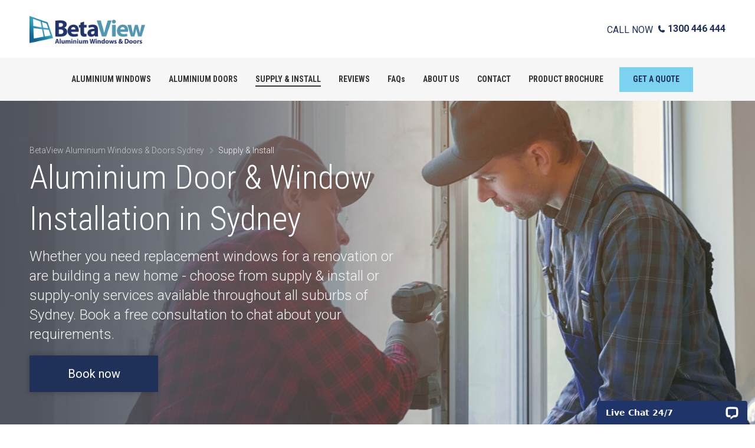

--- FILE ---
content_type: text/html; charset=UTF-8
request_url: https://betaview.com.au/supply-install/
body_size: 18457
content:
<!DOCTYPE html>
<html lang="en-AU">

<head>
  <meta charset="UTF-8" />
<script type="text/javascript">
/* <![CDATA[ */
var gform;gform||(document.addEventListener("gform_main_scripts_loaded",function(){gform.scriptsLoaded=!0}),document.addEventListener("gform/theme/scripts_loaded",function(){gform.themeScriptsLoaded=!0}),window.addEventListener("DOMContentLoaded",function(){gform.domLoaded=!0}),gform={domLoaded:!1,scriptsLoaded:!1,themeScriptsLoaded:!1,isFormEditor:()=>"function"==typeof InitializeEditor,callIfLoaded:function(o){return!(!gform.domLoaded||!gform.scriptsLoaded||!gform.themeScriptsLoaded&&!gform.isFormEditor()||(gform.isFormEditor()&&console.warn("The use of gform.initializeOnLoaded() is deprecated in the form editor context and will be removed in Gravity Forms 3.1."),o(),0))},initializeOnLoaded:function(o){gform.callIfLoaded(o)||(document.addEventListener("gform_main_scripts_loaded",()=>{gform.scriptsLoaded=!0,gform.callIfLoaded(o)}),document.addEventListener("gform/theme/scripts_loaded",()=>{gform.themeScriptsLoaded=!0,gform.callIfLoaded(o)}),window.addEventListener("DOMContentLoaded",()=>{gform.domLoaded=!0,gform.callIfLoaded(o)}))},hooks:{action:{},filter:{}},addAction:function(o,r,e,t){gform.addHook("action",o,r,e,t)},addFilter:function(o,r,e,t){gform.addHook("filter",o,r,e,t)},doAction:function(o){gform.doHook("action",o,arguments)},applyFilters:function(o){return gform.doHook("filter",o,arguments)},removeAction:function(o,r){gform.removeHook("action",o,r)},removeFilter:function(o,r,e){gform.removeHook("filter",o,r,e)},addHook:function(o,r,e,t,n){null==gform.hooks[o][r]&&(gform.hooks[o][r]=[]);var d=gform.hooks[o][r];null==n&&(n=r+"_"+d.length),gform.hooks[o][r].push({tag:n,callable:e,priority:t=null==t?10:t})},doHook:function(r,o,e){var t;if(e=Array.prototype.slice.call(e,1),null!=gform.hooks[r][o]&&((o=gform.hooks[r][o]).sort(function(o,r){return o.priority-r.priority}),o.forEach(function(o){"function"!=typeof(t=o.callable)&&(t=window[t]),"action"==r?t.apply(null,e):e[0]=t.apply(null,e)})),"filter"==r)return e[0]},removeHook:function(o,r,t,n){var e;null!=gform.hooks[o][r]&&(e=(e=gform.hooks[o][r]).filter(function(o,r,e){return!!(null!=n&&n!=o.tag||null!=t&&t!=o.priority)}),gform.hooks[o][r]=e)}});
/* ]]> */
</script>

  <meta name="viewport" content="width=device-width, initial-scale=1, maximum-scale=1" />
  <meta name="apple-mobile-web-app-capable" content="yes" />

  <!-- Google Tag Manager -->
  <script>(function(w,d,s,l,i){w[l]=w[l]||[];w[l].push({'gtm.start':
  new Date().getTime(),event:'gtm.js'});var f=d.getElementsByTagName(s)[0],
  j=d.createElement(s),dl=l!='dataLayer'?'&l='+l:'';j.async=true;j.src=
  'https://www.googletagmanager.com/gtm.js?id='+i+dl;f.parentNode.insertBefore(j,f);
  })(window,document,'script','dataLayer','GTM-WXWXKZQ');</script>
  <!-- End Google Tag Manager -->

  <meta name='robots' content='index, follow, max-snippet:-1, max-image-preview:large, max-video-preview:-1' />

            <script data-no-defer="1" data-ezscrex="false" data-cfasync="false" data-pagespeed-no-defer data-cookieconsent="ignore">
                var ctPublicFunctions = {"_ajax_nonce":"4078a5c0f6","_rest_nonce":"fa3abefd27","_ajax_url":"\/wp-admin\/admin-ajax.php","_rest_url":"https:\/\/betaview.com.au\/wp-json\/","data__cookies_type":"none","data__ajax_type":"rest","data__bot_detector_enabled":0,"data__frontend_data_log_enabled":1,"cookiePrefix":"","wprocket_detected":true,"host_url":"betaview.com.au","text__ee_click_to_select":"Click to select the whole data","text__ee_original_email":"The complete one is","text__ee_got_it":"Got it","text__ee_blocked":"Blocked","text__ee_cannot_connect":"Cannot connect","text__ee_cannot_decode":"Can not decode email. Unknown reason","text__ee_email_decoder":"CleanTalk email decoder","text__ee_wait_for_decoding":"The magic is on the way!","text__ee_decoding_process":"Please wait a few seconds while we decode the contact data."}
            </script>
        
            <script data-no-defer="1" data-ezscrex="false" data-cfasync="false" data-pagespeed-no-defer data-cookieconsent="ignore">
                var ctPublic = {"_ajax_nonce":"4078a5c0f6","settings__forms__check_internal":"0","settings__forms__check_external":"0","settings__forms__force_protection":0,"settings__forms__search_test":"1","settings__forms__wc_add_to_cart":"0","settings__data__bot_detector_enabled":0,"settings__sfw__anti_crawler":0,"blog_home":"https:\/\/betaview.com.au\/","pixel__setting":"3","pixel__enabled":true,"pixel__url":"https:\/\/moderate3-v4.cleantalk.org\/pixel\/5c0fb653c6b29f1b505ac5e672aa2f3e.gif","data__email_check_before_post":"1","data__email_check_exist_post":0,"data__cookies_type":"none","data__key_is_ok":true,"data__visible_fields_required":true,"wl_brandname":"Anti-Spam by CleanTalk","wl_brandname_short":"CleanTalk","ct_checkjs_key":"107c65a4c394b755782cb4525066a9896798180ac23d9e7612576559e2ab4b90","emailEncoderPassKey":"371cf0c0c822f86ed3757c5e52a128db","bot_detector_forms_excluded":"W10=","advancedCacheExists":true,"varnishCacheExists":false,"wc_ajax_add_to_cart":false}
            </script>
        
	<!-- This site is optimized with the Yoast SEO Premium plugin v25.4 (Yoast SEO v26.8) - https://yoast.com/product/yoast-seo-premium-wordpress/ -->
	<title>Door &amp; Window Installation in Sydney | BetaView</title>
<link crossorigin data-rocket-preconnect href="https://tags.srv.stackadapt.com" rel="preconnect">
<link crossorigin data-rocket-preconnect href="https://bat.bing.com" rel="preconnect">
<link crossorigin data-rocket-preconnect href="https://www.gstatic.com" rel="preconnect">
<link crossorigin data-rocket-preconnect href="https://connect.facebook.net" rel="preconnect">
<link crossorigin data-rocket-preconnect href="https://www.clarity.ms" rel="preconnect">
<link crossorigin data-rocket-preconnect href="https://www.google-analytics.com" rel="preconnect">
<link crossorigin data-rocket-preconnect href="https://www.googletagmanager.com" rel="preconnect">
<link crossorigin data-rocket-preconnect href="https://fonts.googleapis.com" rel="preconnect">
<link crossorigin data-rocket-preconnect href="https://static.hotjar.com" rel="preconnect">
<link crossorigin data-rocket-preconnect href="https://rum.uptime.com" rel="preconnect">
<link crossorigin data-rocket-preconnect href="https://www.youtube.com" rel="preconnect">
<link crossorigin data-rocket-preconnect href="https://www.google.com" rel="preconnect">
<link crossorigin data-rocket-preconnect href="https://cdn.callrail.com" rel="preconnect">
<link crossorigin data-rocket-preconnect href="https://widget.reviewability.com" rel="preconnect">
<link crossorigin data-rocket-preconnect href="https://schedule.blueskychat.com" rel="preconnect">
<link crossorigin data-rocket-preconnect href="https://rum-static.pingdom.net" rel="preconnect">
<link crossorigin data-rocket-preconnect href="https://pixel.archipro.com.au" rel="preconnect">
<link crossorigin data-rocket-preconnect href="https://js.callrail.com" rel="preconnect"><link rel="preload" data-rocket-preload as="image" href="https://betaview.com.au/wp-content/uploads/2022/08/supply-install-banner-1920x570.jpg" fetchpriority="high">
	<meta name="description" content="Want a trusted brand for your renovation? Our aluminium door &amp; window supply &amp; installation practices are Master Builder&#039;s Association approved. Learn more!" />
	<link rel="canonical" href="https://betaview.com.au/supply-install/" />
	<meta property="og:locale" content="en_US" />
	<meta property="og:type" content="article" />
	<meta property="og:title" content="Supply &amp; Install" />
	<meta property="og:description" content="Want a trusted brand for your renovation? Our aluminium door &amp; window supply &amp; installation practices are Master Builder&#039;s Association approved. Learn more!" />
	<meta property="og:url" content="https://betaview.com.au/supply-install/" />
	<meta property="og:site_name" content="BetaView Aluminium Windows &amp; Doors" />
	<meta property="article:modified_time" content="2023-07-17T05:20:22+00:00" />
	<meta name="twitter:card" content="summary_large_image" />
	<script type="application/ld+json" class="yoast-schema-graph">{"@context":"https://schema.org","@graph":[{"@type":"WebPage","@id":"https://betaview.com.au/supply-install/","url":"https://betaview.com.au/supply-install/","name":"Door & Window Installation in Sydney | BetaView","isPartOf":{"@id":"https://betaview.com.au/#website"},"datePublished":"2022-05-05T12:36:03+00:00","dateModified":"2023-07-17T05:20:22+00:00","description":"Want a trusted brand for your renovation? Our aluminium door & window supply & installation practices are Master Builder's Association approved. Learn more!","breadcrumb":{"@id":"https://betaview.com.au/supply-install/#breadcrumb"},"inLanguage":"en-AU","potentialAction":[{"@type":"ReadAction","target":["https://betaview.com.au/supply-install/"]}]},{"@type":"BreadcrumbList","@id":"https://betaview.com.au/supply-install/#breadcrumb","itemListElement":[{"@type":"ListItem","position":1,"name":"BetaView","item":"https://betaview.com.au/"},{"@type":"ListItem","position":2,"name":"Supply &#038; Install"}]},{"@type":"WebSite","@id":"https://betaview.com.au/#website","url":"https://betaview.com.au/","name":"BetaView Aluminium Windows &amp; Doors","description":"","potentialAction":[{"@type":"SearchAction","target":{"@type":"EntryPoint","urlTemplate":"https://betaview.com.au/?s={search_term_string}"},"query-input":{"@type":"PropertyValueSpecification","valueRequired":true,"valueName":"search_term_string"}}],"inLanguage":"en-AU"}]}</script>
	<!-- / Yoast SEO Premium plugin. -->


<style id='wp-img-auto-sizes-contain-inline-css' type='text/css'>
img:is([sizes=auto i],[sizes^="auto," i]){contain-intrinsic-size:3000px 1500px}
/*# sourceURL=wp-img-auto-sizes-contain-inline-css */
</style>
<style id='classic-theme-styles-inline-css' type='text/css'>
/*! This file is auto-generated */
.wp-block-button__link{color:#fff;background-color:#32373c;border-radius:9999px;box-shadow:none;text-decoration:none;padding:calc(.667em + 2px) calc(1.333em + 2px);font-size:1.125em}.wp-block-file__button{background:#32373c;color:#fff;text-decoration:none}
/*# sourceURL=/wp-includes/css/classic-themes.min.css */
</style>
<link rel='stylesheet' id='cleantalk-public-css-css' href='https://betaview.com.au/wp-content/plugins/cleantalk-spam-protect/css/cleantalk-public.min.css?ver=6.71_1769101288' type='text/css' media='all' />
<link rel='stylesheet' id='cleantalk-email-decoder-css-css' href='https://betaview.com.au/wp-content/plugins/cleantalk-spam-protect/css/cleantalk-email-decoder.min.css?ver=6.71_1769101288' type='text/css' media='all' />
<link rel='stylesheet' id='site-style-css' href='https://betaview.com.au/wp-content/themes/betaview/style.css?ver=1723219634' type='text/css' media='all' />
<link rel='stylesheet' id='custom-style-css' href='https://betaview.com.au/wp-content/themes/betaview/style-custom.css?ver=1723219633' type='text/css' media='all' />
<link rel='stylesheet' id='owl-style-css' href='https://betaview.com.au/wp-content/themes/betaview/assets/vendors/owl.carousel.min.css?ver=1723219598' type='text/css' media='all' />
<script type="text/javascript" src="https://betaview.com.au/wp-content/plugins/cleantalk-spam-protect/js/apbct-public-bundle_gathering.min.js?ver=6.71_1769101288" id="apbct-public-bundle_gathering.min-js-js"></script>
<script type="text/javascript" src="https://betaview.com.au/wp-includes/js/jquery/jquery.min.js?ver=3.7.1" id="jquery-core-js"></script>
<script type="text/javascript" src="https://betaview.com.au/wp-includes/js/jquery/jquery-migrate.min.js?ver=3.4.1" id="jquery-migrate-js"></script>
<script type="text/javascript" src="https://betaview.com.au/wp-includes/js/jquery/ui/effect.min.js?ver=1.13.3" id="jquery-effects-core-js"></script>
<script type="text/javascript" id="site-script-js-extra">
/* <![CDATA[ */
var php = {"ajax_url":"https://betaview.com.au/wp-admin/admin-ajax.php","site_url":"https://betaview.com.au","blog_url":"https://betaview.com.au/blog/"};
//# sourceURL=site-script-js-extra
/* ]]> */
</script>
<script type="text/javascript" src="https://betaview.com.au/wp-content/themes/betaview/assets/js/script.js?ver=1723219589" id="site-script-js"></script>
<script type="text/javascript" src="https://betaview.com.au/wp-content/themes/betaview/assets/js/form.js?ver=1723219589" id="form-script-js"></script>
<script type="text/javascript" src="https://betaview.com.au/wp-content/themes/betaview/assets/vendors/owl.carousel.min.js?ver=1723219598" id="owl-script-js"></script>
<link rel='shortlink' href='https://betaview.com.au/?p=51' />
<meta name="google-site-verification" content="QhDLMxYEk1iv97gnqFEN8tu10-otYbn9dW9_BVjF77Q" />
<script type="application/ld+json">
{
  "@context": "https://schema.org",
  "@type": "HomeAndConstructionBusiness",
  "name": "BetaView Aluminium Windows & Doors",
  "description": "Supply and installation of Aluminium Windows and Doors throughout all suburbs of Sydney, NSW",
  "image": "https://betaview.com.au/wp-content/themes/betaview/assets/img/betaview-logo.png",
  "@id": "https://betaview.com.au/",
  "url": "https://betaview.com.au/",
  "telephone": "1300446444",
  "priceRange": "Varies",
  "currenciesAccepted": "AUD",
  "paymentAccepted": "Cash, Credit Card, Debit Card, Direct Deposit",
  "address": {
    "@type": "PostalAddress",
    "streetAddress": "15 Dale Street",
    "addressLocality": "Brookvale",
    "addressRegion": "NSW",
    "postalCode": "2100",
    "addressCountry": "AU"
  },
  "geo": {
    "@type": "GeoCoordinates",
    "latitude": -33.764470,
    "longitude": 151.268950
  },
   "areaServed": {
            "@type": "GeoCircle",
            "geoMidpoint": {
                "@type": "GeoCoordinates",
                "latitude":  -33.865143,
                "longitude": 151.209900
            },
            "geoRadius": 60000
        },
    "hasOfferCatalog": {
    "@type": "OfferCatalog",
    "name": "Aluminium Windows & Doors",
    "itemListElement": [
      {
        "@type": "OfferCatalog",
        "name": "Aluminium Doors & Windows",
        "itemListElement": [
          {
            "@type": "Offer",
            "itemOffered": {
              "@type": "Service",
              "name": "Bifold Doors"
            }
          },
          {
            "@type": "Offer",
            "itemOffered": {
              "@type": "Service",
              "name": "Stacking Doors"
            }
          },
          {
            "@type": "Offer",
            "itemOffered": {
              "@type": "Service",
              "name": "French Doors"
            }
          },
          {
            "@type": "Offer",
            "itemOffered": {
              "@type": "Service",
              "name": "Sliding Doors"
            }
          },
             {
            "@type": "Offer",
            "itemOffered": {
              "@type": "Service",
              "name": "Sliding Windows"
            }
          },
             {
            "@type": "Offer",
            "itemOffered": {
              "@type": "Service",
              "name": "Double Hung Windows"
            }
          },
             {
            "@type": "Offer",
            "itemOffered": {
              "@type": "Service",
              "name": "Awning Windows"
            }
          },
             {
            "@type": "Offer",
            "itemOffered": {
              "@type": "Service",
              "name": "Louvre Windows"
            }
          },
             {
            "@type": "Offer",
            "itemOffered": {
              "@type": "Service",
              "name": "Bifold Windows"
            }
          },
             {
            "@type": "Offer",
            "itemOffered": {
              "@type": "Service",
              "name": "Gas Strut Windows"
            }
          },
          {
            "@type": "Offer",
            "itemOffered": {
              "@type": "Service",
              "name": "Sliding Doors"
            }
          }
        ]
      }
        ]
      }, 
      

   "aggregateRating": {
    "@type": "AggregateRating",
    "ratingValue": "4.5",
    "reviewCount": "39"
  },     
  "openingHoursSpecification": [{
    "@type": "OpeningHoursSpecification",
    "dayOfWeek": [
      "Monday",
      "Tuesday",
      "Wednesday",
      "Thursday",
      "Friday"
    ],
    "opens": "09:00",
    "closes": "16:00"
  },{
    "@type": "OpeningHoursSpecification",
    "dayOfWeek": "Saturday",
    "opens": "10:00",
    "closes": "13:00"
  }] 
}
</script>
<meta name="generator" content="Elementor 3.34.1; features: e_font_icon_svg, additional_custom_breakpoints; settings: css_print_method-external, google_font-enabled, font_display-swap">
			<style>
				.e-con.e-parent:nth-of-type(n+4):not(.e-lazyloaded):not(.e-no-lazyload),
				.e-con.e-parent:nth-of-type(n+4):not(.e-lazyloaded):not(.e-no-lazyload) * {
					background-image: none !important;
				}
				@media screen and (max-height: 1024px) {
					.e-con.e-parent:nth-of-type(n+3):not(.e-lazyloaded):not(.e-no-lazyload),
					.e-con.e-parent:nth-of-type(n+3):not(.e-lazyloaded):not(.e-no-lazyload) * {
						background-image: none !important;
					}
				}
				@media screen and (max-height: 640px) {
					.e-con.e-parent:nth-of-type(n+2):not(.e-lazyloaded):not(.e-no-lazyload),
					.e-con.e-parent:nth-of-type(n+2):not(.e-lazyloaded):not(.e-no-lazyload) * {
						background-image: none !important;
					}
				}
			</style>
			<link rel="icon" href="https://betaview.com.au/wp-content/uploads/2022/05/cropped-favicon-32x32.png" sizes="32x32" />
<link rel="icon" href="https://betaview.com.au/wp-content/uploads/2022/05/cropped-favicon-192x192.png" sizes="192x192" />
<link rel="apple-touch-icon" href="https://betaview.com.au/wp-content/uploads/2022/05/cropped-favicon-180x180.png" />
<meta name="msapplication-TileImage" content="https://betaview.com.au/wp-content/uploads/2022/05/cropped-favicon-270x270.png" />
		<style type="text/css" id="wp-custom-css">
			
.body.elementor-kit-99
.img {
border-style: none;}

.home .hero .bundle h1.d1 {
    visibility: initial;
    height: 0;
    font-size: 23px;
    padding-bottom: 30px;
}

@media only screen and (max-width: 600px) {
.home .hero .bundle h1.d1 {
    padding-bottom: 70px;
  }
}		</style>
		  <link rel="preconnect" href="https://fonts.googleapis.com">
  <link rel="preconnect" href="https://fonts.gstatic.com" crossorigin>
  <link href="https://fonts.googleapis.com/css2?family=Roboto+Condensed:wght@300;400;500;700&family=Roboto:wght@300;400;700&display=swap" rel="stylesheet">
  <script type="application/ld+json">{"@context" : "http://schema.org","@type" : "Organization","url" : "https://www.betaview.com.au/","name": "Beta View","brand": "Beta View","description": "Supplying and installing handcrafted, made-to-measure, Australian made aluminium windows and doors Sydney wide since 1986. Get your free quote!","sameAs": ["https://www.facebook.com/betaview.au/","https://www.betaview.com.au/wp-content/uploads/2019/05/youtube2-dreamstale87-1.png"],"image": "https://www.betaview.com.au/wp-content/themes/betaview/assets/images/2-BDM_Fixed_Lites_03-flipped.jpg","logo": "https://www.betaview.com.au/wp-content/themes/betaview/images/logo.jpg","contactPoint" : {"@type" : "ContactPoint","url": "https://www.betaview.com.au/","telephone": "+1300052078","contactType" : "customer service","areaServed" : "AU"},"location": {"@type": "Place","address": {"@type": "PostalAddress","addressLocality": "15 Dale Street, Brookvale, NSW, 2100.","addressRegion": "AU"}}}}</script>

<style id="rocket-lazyrender-inline-css">[data-wpr-lazyrender] {content-visibility: auto;}</style><meta name="generator" content="WP Rocket 3.20.0.2" data-wpr-features="wpr_preconnect_external_domains wpr_automatic_lazy_rendering wpr_oci wpr_image_dimensions wpr_desktop" /></head>

<body class="wp-singular page-template-default page page-id-51 wp-theme-betaview elementor-default elementor-kit-2753">

  <!-- Google Tag Manager (noscript) -->
  <noscript><iframe src="https://www.googletagmanager.com/ns.html?id=GTM-WXWXKZQ"
  height="0" width="0" style="display:none;visibility:hidden"></iframe></noscript>
  <!-- End Google Tag Manager (noscript) -->

  <aside id="menu" class="panel panel-right">
    <div class="panel-inner">
      <div class="panel-card">
        <div class="panel-card-header">
          <button>
            <span>Close</span>
          </button>
        </div>
        <nav class="nav-panel">
          <ul>
            <li id="menu-item-104" class="menu-item menu-item-type-post_type menu-item-object-betaview_product menu-item-has-children menu-item-104"><a href="https://betaview.com.au/products/windows/"><span class="menu-item-text">ALUMINIUM WINDOWS</span><button class="menu-item-toggle"></button><div class="menu-item-image"><img width="500" height="348" src="https://betaview.com.au/wp-content/uploads/2022/08/window-menu.jpg"></div></a>
<ul class="sub-menu">
	<li id="menu-item-462" class="menu-item menu-item-type-post_type menu-item-object-betaview_product menu-item-462"><a href="https://betaview.com.au/products/windows/sliding-windows/"><span class="menu-item-text">Sliding Windows</span></a></li>
	<li id="menu-item-463" class="menu-item menu-item-type-post_type menu-item-object-betaview_product menu-item-463"><a href="https://betaview.com.au/products/windows/double-hung-windows/"><span class="menu-item-text">Double Hung Windows</span></a></li>
	<li id="menu-item-464" class="menu-item menu-item-type-post_type menu-item-object-betaview_product menu-item-464"><a href="https://betaview.com.au/products/windows/awning-windows/"><span class="menu-item-text">Awning Windows</span></a></li>
	<li id="menu-item-465" class="menu-item menu-item-type-post_type menu-item-object-betaview_product menu-item-465"><a href="https://betaview.com.au/products/windows/louvre-windows/"><span class="menu-item-text">Louvre Windows</span></a></li>
	<li id="menu-item-466" class="menu-item menu-item-type-post_type menu-item-object-betaview_product menu-item-466"><a href="https://betaview.com.au/products/windows/bi-fold-windows/"><span class="menu-item-text">Bi-fold windows</span></a></li>
	<li id="menu-item-467" class="menu-item menu-item-type-post_type menu-item-object-betaview_product menu-item-467"><a href="https://betaview.com.au/products/windows/gas-strut-windows/"><span class="menu-item-text">Gas Strut Windows</span></a></li>
</ul>
</li>
<li id="menu-item-105" class="menu-item menu-item-type-post_type menu-item-object-betaview_product menu-item-has-children menu-item-105"><a href="https://betaview.com.au/products/doors/"><span class="menu-item-text">ALUMINIUM DOORS</span><button class="menu-item-toggle"></button><div class="menu-item-image"><img width="464" height="348" src="https://betaview.com.au/wp-content/uploads/2022/06/Rectangle-4095-1.jpg"></div></a>
<ul class="sub-menu">
	<li id="menu-item-468" class="menu-item menu-item-type-post_type menu-item-object-betaview_product menu-item-468"><a href="https://betaview.com.au/products/doors/bifold-doors/"><span class="menu-item-text">Bifold Doors</span></a></li>
	<li id="menu-item-469" class="menu-item menu-item-type-post_type menu-item-object-betaview_product menu-item-469"><a href="https://betaview.com.au/products/doors/stacking-sliding-doors/"><span class="menu-item-text">Stacking Doors</span></a></li>
	<li id="menu-item-470" class="menu-item menu-item-type-post_type menu-item-object-betaview_product menu-item-470"><a href="https://betaview.com.au/products/doors/sliding-doors/"><span class="menu-item-text">Sliding Doors</span></a></li>
	<li id="menu-item-471" class="menu-item menu-item-type-post_type menu-item-object-betaview_product menu-item-471"><a href="https://betaview.com.au/products/doors/french-hinged-doors/"><span class="menu-item-text">French Doors</span></a></li>
</ul>
</li>
<li id="menu-item-106" class="menu-item menu-item-type-post_type menu-item-object-page current-menu-item page_item page-item-51 current_page_item menu-item-106"><a href="https://betaview.com.au/supply-install/" aria-current="page"><span class="menu-item-text">SUPPLY &#038; INSTALL</span></a></li>
<li id="menu-item-363" class="menu-item menu-item-type-post_type menu-item-object-page menu-item-363"><a href="https://betaview.com.au/reviews/"><span class="menu-item-text">REVIEWS</span></a></li>
<li id="menu-item-20" class="menu-item menu-item-type-post_type menu-item-object-page menu-item-20"><a href="https://betaview.com.au/faqs/"><span class="menu-item-text">FAQs</span></a></li>
<li id="menu-item-21" class="menu-item menu-item-type-post_type menu-item-object-page menu-item-has-children menu-item-21"><a href="https://betaview.com.au/about-us/"><span class="menu-item-text">ABOUT US</span><button class="menu-item-toggle"></button><div class="menu-item-image"><img width="500" height="348" src="https://betaview.com.au/wp-content/uploads/2022/08/about-menu.jpg"></div></a>
<ul class="sub-menu">
	<li id="menu-item-472" class="menu-item menu-item-type-post_type menu-item-object-page menu-item-472"><a href="https://betaview.com.au/the-betaview-promise/"><span class="menu-item-text">The BetaView Promise™</span></a></li>
	<li id="menu-item-473" class="menu-item menu-item-type-post_type menu-item-object-page menu-item-473"><a href="https://betaview.com.au/licensed-builders/"><span class="menu-item-text">Licensed Builders</span></a></li>
</ul>
</li>
<li id="menu-item-22" class="menu-item menu-item-type-post_type menu-item-object-page menu-item-22"><a href="https://betaview.com.au/contact/"><span class="menu-item-text">CONTACT</span></a></li>
<li id="menu-item-3077" class="menu-item menu-item-type-custom menu-item-object-custom menu-item-3077"><a href="https://betaview.com.au/wp-content/uploads/2025/07/BetaView_brochure_May29_Updated-EDM.pdf"><span class="menu-item-text">PRODUCT BROCHURE</span></a></li>
<li id="menu-item-277" class="highlight menu-item menu-item-type-custom menu-item-object-custom menu-item-277"><a href="#open-get-a-quote"><span class="menu-item-text">Get A Quote</span></a></li>
          </ul>
        </nav>
      </div>
    </div>
  </aside>

  <div  id="site">

    <header  id="header">
      <div  class="header">
        <div class="inner">
          <a href="https://betaview.com.au" class="header-logo">
            <img width="500" height="120" loading="lazy" src="https://betaview.com.au/wp-content/themes/betaview/assets/img/betaview-logo.png" alt="">
          </a>
                    <div class="header-features">
            <div class="m-features">
                            <div><span>10 Year Warranty</span></div>
                            <div><span>Free in-home supply & install consultation</span></div>
                            <div><span>100% Australian custom-made products</span></div>
                            <div><span>Operating since 1986</span></div>
                          </div>
          </div>
                    <div class="header-contact hide-small">
            <div>
                          </div>
            <div>
              <p class="call-link">CALL NOW</p>
              <strong><a href="tel:1300446444 " class="phone-link">1300 446 444</a></strong>
              <!-- <span>or</span> -->
            </div>
          </div>
          <div class="header-mobile show-small">
            <a href="tel:1300446444 " class="phone-badge"></a>
            <nav class="nav-mobile">
              <ul>
                <li class="menu-item menu-item-type-post_type menu-item-object-betaview_product menu-item-has-children menu-item-104"><a href="https://betaview.com.au/products/windows/"><span class="menu-item-text">ALUMINIUM WINDOWS</span><button class="menu-item-toggle"></button><div class="menu-item-image"><img width="500" height="348" src="https://betaview.com.au/wp-content/uploads/2022/08/window-menu.jpg"></div></a>
<ul class="sub-menu">
	<li class="menu-item menu-item-type-post_type menu-item-object-betaview_product menu-item-462"><a href="https://betaview.com.au/products/windows/sliding-windows/"><span class="menu-item-text">Sliding Windows</span></a></li>
	<li class="menu-item menu-item-type-post_type menu-item-object-betaview_product menu-item-463"><a href="https://betaview.com.au/products/windows/double-hung-windows/"><span class="menu-item-text">Double Hung Windows</span></a></li>
	<li class="menu-item menu-item-type-post_type menu-item-object-betaview_product menu-item-464"><a href="https://betaview.com.au/products/windows/awning-windows/"><span class="menu-item-text">Awning Windows</span></a></li>
	<li class="menu-item menu-item-type-post_type menu-item-object-betaview_product menu-item-465"><a href="https://betaview.com.au/products/windows/louvre-windows/"><span class="menu-item-text">Louvre Windows</span></a></li>
	<li class="menu-item menu-item-type-post_type menu-item-object-betaview_product menu-item-466"><a href="https://betaview.com.au/products/windows/bi-fold-windows/"><span class="menu-item-text">Bi-fold windows</span></a></li>
	<li class="menu-item menu-item-type-post_type menu-item-object-betaview_product menu-item-467"><a href="https://betaview.com.au/products/windows/gas-strut-windows/"><span class="menu-item-text">Gas Strut Windows</span></a></li>
</ul>
</li>
<li class="menu-item menu-item-type-post_type menu-item-object-betaview_product menu-item-has-children menu-item-105"><a href="https://betaview.com.au/products/doors/"><span class="menu-item-text">ALUMINIUM DOORS</span><button class="menu-item-toggle"></button><div class="menu-item-image"><img width="464" height="348" src="https://betaview.com.au/wp-content/uploads/2022/06/Rectangle-4095-1.jpg"></div></a>
<ul class="sub-menu">
	<li class="menu-item menu-item-type-post_type menu-item-object-betaview_product menu-item-468"><a href="https://betaview.com.au/products/doors/bifold-doors/"><span class="menu-item-text">Bifold Doors</span></a></li>
	<li class="menu-item menu-item-type-post_type menu-item-object-betaview_product menu-item-469"><a href="https://betaview.com.au/products/doors/stacking-sliding-doors/"><span class="menu-item-text">Stacking Doors</span></a></li>
	<li class="menu-item menu-item-type-post_type menu-item-object-betaview_product menu-item-470"><a href="https://betaview.com.au/products/doors/sliding-doors/"><span class="menu-item-text">Sliding Doors</span></a></li>
	<li class="menu-item menu-item-type-post_type menu-item-object-betaview_product menu-item-471"><a href="https://betaview.com.au/products/doors/french-hinged-doors/"><span class="menu-item-text">French Doors</span></a></li>
</ul>
</li>
<li class="menu-item menu-item-type-post_type menu-item-object-page current-menu-item page_item page-item-51 current_page_item menu-item-106"><a href="https://betaview.com.au/supply-install/" aria-current="page"><span class="menu-item-text">SUPPLY &#038; INSTALL</span></a></li>
<li class="menu-item menu-item-type-post_type menu-item-object-page menu-item-363"><a href="https://betaview.com.au/reviews/"><span class="menu-item-text">REVIEWS</span></a></li>
<li class="menu-item menu-item-type-post_type menu-item-object-page menu-item-20"><a href="https://betaview.com.au/faqs/"><span class="menu-item-text">FAQs</span></a></li>
<li class="menu-item menu-item-type-post_type menu-item-object-page menu-item-has-children menu-item-21"><a href="https://betaview.com.au/about-us/"><span class="menu-item-text">ABOUT US</span><button class="menu-item-toggle"></button><div class="menu-item-image"><img width="500" height="348" src="https://betaview.com.au/wp-content/uploads/2022/08/about-menu.jpg"></div></a>
<ul class="sub-menu">
	<li class="menu-item menu-item-type-post_type menu-item-object-page menu-item-472"><a href="https://betaview.com.au/the-betaview-promise/"><span class="menu-item-text">The BetaView Promise™</span></a></li>
	<li class="menu-item menu-item-type-post_type menu-item-object-page menu-item-473"><a href="https://betaview.com.au/licensed-builders/"><span class="menu-item-text">Licensed Builders</span></a></li>
</ul>
</li>
<li class="menu-item menu-item-type-post_type menu-item-object-page menu-item-22"><a href="https://betaview.com.au/contact/"><span class="menu-item-text">CONTACT</span></a></li>
<li class="menu-item menu-item-type-custom menu-item-object-custom menu-item-3077"><a href="https://betaview.com.au/wp-content/uploads/2025/07/BetaView_brochure_May29_Updated-EDM.pdf"><span class="menu-item-text">PRODUCT BROCHURE</span></a></li>
<li class="highlight menu-item menu-item-type-custom menu-item-object-custom menu-item-277"><a href="#open-get-a-quote"><span class="menu-item-text">Get A Quote</span></a></li>
              </ul>
            </nav>
            <button class="menu-button"></button>
          </div>
        </div>
      </div>
    </header>
    <aside class="header-bar bg-light hide-small">
      <div class="inner">
        <nav class="nav-main">
          <ul>
            <li class="menu-item menu-item-type-post_type menu-item-object-betaview_product menu-item-has-children menu-item-104"><a href="https://betaview.com.au/products/windows/"><span class="menu-item-text">ALUMINIUM WINDOWS</span><button class="menu-item-toggle"></button><div class="menu-item-image"><img width="500" height="348" src="https://betaview.com.au/wp-content/uploads/2022/08/window-menu.jpg"></div></a>
<ul class="sub-menu">
	<li class="menu-item menu-item-type-post_type menu-item-object-betaview_product menu-item-462"><a href="https://betaview.com.au/products/windows/sliding-windows/"><span class="menu-item-text">Sliding Windows</span></a></li>
	<li class="menu-item menu-item-type-post_type menu-item-object-betaview_product menu-item-463"><a href="https://betaview.com.au/products/windows/double-hung-windows/"><span class="menu-item-text">Double Hung Windows</span></a></li>
	<li class="menu-item menu-item-type-post_type menu-item-object-betaview_product menu-item-464"><a href="https://betaview.com.au/products/windows/awning-windows/"><span class="menu-item-text">Awning Windows</span></a></li>
	<li class="menu-item menu-item-type-post_type menu-item-object-betaview_product menu-item-465"><a href="https://betaview.com.au/products/windows/louvre-windows/"><span class="menu-item-text">Louvre Windows</span></a></li>
	<li class="menu-item menu-item-type-post_type menu-item-object-betaview_product menu-item-466"><a href="https://betaview.com.au/products/windows/bi-fold-windows/"><span class="menu-item-text">Bi-fold windows</span></a></li>
	<li class="menu-item menu-item-type-post_type menu-item-object-betaview_product menu-item-467"><a href="https://betaview.com.au/products/windows/gas-strut-windows/"><span class="menu-item-text">Gas Strut Windows</span></a></li>
</ul>
</li>
<li class="menu-item menu-item-type-post_type menu-item-object-betaview_product menu-item-has-children menu-item-105"><a href="https://betaview.com.au/products/doors/"><span class="menu-item-text">ALUMINIUM DOORS</span><button class="menu-item-toggle"></button><div class="menu-item-image"><img width="464" height="348" src="https://betaview.com.au/wp-content/uploads/2022/06/Rectangle-4095-1.jpg"></div></a>
<ul class="sub-menu">
	<li class="menu-item menu-item-type-post_type menu-item-object-betaview_product menu-item-468"><a href="https://betaview.com.au/products/doors/bifold-doors/"><span class="menu-item-text">Bifold Doors</span></a></li>
	<li class="menu-item menu-item-type-post_type menu-item-object-betaview_product menu-item-469"><a href="https://betaview.com.au/products/doors/stacking-sliding-doors/"><span class="menu-item-text">Stacking Doors</span></a></li>
	<li class="menu-item menu-item-type-post_type menu-item-object-betaview_product menu-item-470"><a href="https://betaview.com.au/products/doors/sliding-doors/"><span class="menu-item-text">Sliding Doors</span></a></li>
	<li class="menu-item menu-item-type-post_type menu-item-object-betaview_product menu-item-471"><a href="https://betaview.com.au/products/doors/french-hinged-doors/"><span class="menu-item-text">French Doors</span></a></li>
</ul>
</li>
<li class="menu-item menu-item-type-post_type menu-item-object-page current-menu-item page_item page-item-51 current_page_item menu-item-106"><a href="https://betaview.com.au/supply-install/" aria-current="page"><span class="menu-item-text">SUPPLY &#038; INSTALL</span></a></li>
<li class="menu-item menu-item-type-post_type menu-item-object-page menu-item-363"><a href="https://betaview.com.au/reviews/"><span class="menu-item-text">REVIEWS</span></a></li>
<li class="menu-item menu-item-type-post_type menu-item-object-page menu-item-20"><a href="https://betaview.com.au/faqs/"><span class="menu-item-text">FAQs</span></a></li>
<li class="menu-item menu-item-type-post_type menu-item-object-page menu-item-has-children menu-item-21"><a href="https://betaview.com.au/about-us/"><span class="menu-item-text">ABOUT US</span><button class="menu-item-toggle"></button><div class="menu-item-image"><img width="500" height="348" src="https://betaview.com.au/wp-content/uploads/2022/08/about-menu.jpg"></div></a>
<ul class="sub-menu">
	<li class="menu-item menu-item-type-post_type menu-item-object-page menu-item-472"><a href="https://betaview.com.au/the-betaview-promise/"><span class="menu-item-text">The BetaView Promise™</span></a></li>
	<li class="menu-item menu-item-type-post_type menu-item-object-page menu-item-473"><a href="https://betaview.com.au/licensed-builders/"><span class="menu-item-text">Licensed Builders</span></a></li>
</ul>
</li>
<li class="menu-item menu-item-type-post_type menu-item-object-page menu-item-22"><a href="https://betaview.com.au/contact/"><span class="menu-item-text">CONTACT</span></a></li>
<li class="menu-item menu-item-type-custom menu-item-object-custom menu-item-3077"><a href="https://betaview.com.au/wp-content/uploads/2025/07/BetaView_brochure_May29_Updated-EDM.pdf"><span class="menu-item-text">PRODUCT BROCHURE</span></a></li>
<li class="highlight menu-item menu-item-type-custom menu-item-object-custom menu-item-277"><a href="#open-get-a-quote"><span class="menu-item-text">Get A Quote</span></a></li>
          </ul>
        </nav>
        <div class="nav-main-subs"></div>
      </div>
    </aside>

    <main  id="main">
<!-- Module: banner --><section  class="banner section text-light">
  <div class="section-bg has-overlay  sml-height  ">
    <img fetchpriority="high" loading="lazy" width="1920" height="570" loading="lazy" src="https://betaview.com.au/wp-content/uploads/2022/08/supply-install-banner-1920x570.jpg" alt="supply-install-banner">  </div>
  <div class="inner ">
    <div class="banner-header">
      <nav class="crumbs">
  <ul>
        <li class="crumbs-item type-home is-first">
      <a href="https://betaview.com.au">        BetaView Aluminium Windows &#038; Doors Sydney        </a>    </li>
        <li class="crumbs-item type-current is-last">
              Supply &#038; Install            </li>
      </ul>
</nav>
    </div>
    <div class="banner-body">
      <h1 class="d1">Aluminium Door & Window Installation in Sydney</h1>
      <div class="t-desc">Whether you need replacement windows for a renovation or are building a new home - choose from supply & install or supply-only services available throughout all suburbs of Sydney. Book a free consultation to chat about your requirements.</div>
      <a class="button" href="#open-consultation" target="">Book now</a>
    </div>
  </div>
</section>
<!-- Module: text-sections --><section  class="text-sections followed-by-text-video preceded-by-banner">
  <div class="inner">
        <div class="text-sections-item">
            <div>
        <h2>Our Supply & Installation Services</h2>
      </div>
            <div>
        <div class="type-content">
          <div class="m-dash">
<h5>Choose from supply-only or supply and install</h5>
<p>Let us know in the booking form when you book a consultation, or we can discuss this together during your consultation.</p>
</div>
<div class="m-dash">
<h5>Free on site consultation and quote</h5>
<p>During your free consultation, we discuss your requirements, advise you on the best solution and measure up. In most cases, we are able to provide you with a full written quotation on the spot.</p>
</div>
<div class="m-dash">
<h5>Expert installers</h5>
<p>Each highly-experienced aluminium door and window installer is a fully qualified builder or carpenter. As members of the Master Builders Association, we work to a strict code of ethics. We are also members of the HIA and AWA which means our standard of work meets and usually exceeds workmanship in this specialist area.</p>
</div>
<div class="m-dash">
<h5>Fully Australian made in our St Marys workshop</h5>
<p>All of our windows and doors are proudly Australian-made to custom sizes in our own Sydney factory.</p>
</div>
        </div>
      </div>
    </div>
            <div class="text-sections-item">
            <div>
        <h2>How it works</h2>
      </div>
            <div>
        <div class="type-content">
          <div class="m-numbers">
<ol>
<li>Call us on 1300 890 279 or <a href="#open-request">click here</a> to book a free consultation</li>
<li>Obtain your no-obligation quote and free advice.</li>
<li>We supply and install (or supply only) your custom windows and doors.</li>
</ol>
</div>
        </div>
      </div>
    </div>
            <div class="text-sections-item">
            <div>
        <h2>Watch how we install our windows & doors</h2>
      </div>
            <div>
        <div class="type-content">
          <p><iframe src="https://www.youtube.com/embed/ki0HUuCEc5Q" width="560" height="315" frameborder="0" allowfullscreen="allowfullscreen"></iframe></p>
        </div>
      </div>
    </div>
          </div>
</section>
<!-- Module: text-video --><div  class="bg bg-light">
  <section class="section bg-light text-video followed-by-reusable-section preceded-by-text-sections">
    <div class="inner">
      <div class="text-video-header">
        <h2></h2>
        <div class="big"></div>
              </div>
      <div class="text-video-body">
                <div class="video">
                    <div class="video-image ratio">
            <img width="1024" height="671" loading="lazy" src="https://betaview.com.au/wp-content/uploads/2022/08/Book-free-consult-video-placeholder.jpg" alt="Book-free-consult-video-placeholder">                        <div class="video-overlay">
              <div class="video-text d3 text-light">Easy, stress-free<br />
<span class="t-bold">supply & installation</span></div>
            </div>
                      </div>
                    <div class="video-video ratio">
            <video controls playsinline src="https://betaview.com.au/wp-content/uploads/2022/07/Aluminium-Windows-Doors-Sydney-Supply-Installation-Service.mp4"></video>
          </div>
        </div>
                <a class="button" href="#open-consultation" target="">Book a free consultation</a>
      </div>
    </div>
  </section>
</div><!-- Module: reusable-section --><!-- Module: logos --><section data-wpr-lazyrender="1" class="section logos followed-by-none preceded-by-none">
  <div class="inner">
            <div class="logos-body">
                          <span>
            <img width="300" height="130" loading="lazy" src="https://betaview.com.au/wp-content/uploads/2022/08/MBA-300x130.png" alt="MBA">          </span>
                                    <span>
            <img width="300" height="126" loading="lazy" src="https://betaview.com.au/wp-content/uploads/2022/05/AGWA-2020-Member-Logo-WEB-300x126.png" alt="AGWA-2020-Member-Logo-WEB">          </span>
                                    <span>
            <img width="291" height="300" loading="lazy" src="https://betaview.com.au/wp-content/uploads/2022/05/WERS-291x300.png" alt="WERS">          </span>
                                    <span>
            <img width="222" height="250" loading="lazy" src="https://betaview.com.au/wp-content/uploads/2022/08/HIA.png" alt="HIA">          </span>
                                    <span>
            <img width="300" height="248" loading="lazy" src="https://betaview.com.au/wp-content/uploads/2022/08/Aus-made-300x248.png" alt="Aus-made">          </span>
                    </div>
      </div>
</section>
</main>
<footer data-wpr-lazyrender="1" id="footer">
  <div  class="footer bg-light">
    <div class="inner">
      <div>
        <a href="https://betaview.com.au" class="footer-logo">
          <img width="500" height="120" loading="lazy" src="https://betaview.com.au/wp-content/themes/betaview/assets/img/betaview-logo.png" alt="">
        </a>
                        <div class="trading-hours">
          <div class="trading-hours-title">Brookvale</div>
          <div class="trading-hours-content">15 Dale Street, Brookvale, Sydney, 2100
<br>
Phone: 1300 446 444 
<br>
Monday to Friday 9am to 4pm<br>
Saturday 10am to 1pm<br>
Closed Sunday<br>
Closed Public Holidays</div>
        </div>
                <div class="trading-hours">
          <div class="trading-hours-title">St Marys</div>
          <div class="trading-hours-content">7 Charles Street, St Marys, Sydney, (Penrith area), 2760
<br>
Phone: 1300 446 444 
<br>
Monday to Friday 9am to 4pm<br>
Closed Saturday and Sunday<br>
Closed Public Holidays</div>
        </div>
                      </div>
      <nav class="nav-footer">
        <ul>
          <li id="menu-item-2659" class="menu-item menu-item-type-custom menu-item-object-custom menu-item-home menu-item-has-children menu-item-2659"><a href="https://betaview.com.au/"><span class="menu-item-text">Aluminium Windows</span><button class="menu-item-toggle"></button></a>
<ul class="sub-menu">
	<li id="menu-item-92" class="menu-item menu-item-type-post_type menu-item-object-betaview_product menu-item-92"><a href="https://betaview.com.au/products/windows/gas-strut-windows/"><span class="menu-item-text">Aluminium Gas Strut Windows</span></a></li>
	<li id="menu-item-93" class="menu-item menu-item-type-post_type menu-item-object-betaview_product menu-item-93"><a href="https://betaview.com.au/products/windows/louvre-windows/"><span class="menu-item-text">Aluminium Louvre Windows</span></a></li>
	<li id="menu-item-94" class="menu-item menu-item-type-post_type menu-item-object-betaview_product menu-item-94"><a href="https://betaview.com.au/products/windows/awning-windows/"><span class="menu-item-text">Aluminium Awning Windows</span></a></li>
	<li id="menu-item-95" class="menu-item menu-item-type-post_type menu-item-object-betaview_product menu-item-95"><a href="https://betaview.com.au/products/windows/double-hung-windows/"><span class="menu-item-text">Aluminium Double Hung Windows</span></a></li>
	<li id="menu-item-96" class="menu-item menu-item-type-post_type menu-item-object-betaview_product menu-item-96"><a href="https://betaview.com.au/products/windows/sliding-windows/"><span class="menu-item-text">Aluminium Sliding Windows</span></a></li>
	<li id="menu-item-616" class="menu-item menu-item-type-post_type menu-item-object-betaview_product menu-item-616"><a href="https://betaview.com.au/products/windows/bi-fold-windows/"><span class="menu-item-text">Aluminium Bi-fold windows</span></a></li>
</ul>
</li>
<li id="menu-item-2660" class="menu-item menu-item-type-custom menu-item-object-custom menu-item-home menu-item-has-children menu-item-2660"><a href="https://betaview.com.au/"><span class="menu-item-text">Aluminium Doors</span><button class="menu-item-toggle"></button></a>
<ul class="sub-menu">
	<li id="menu-item-87" class="menu-item menu-item-type-post_type menu-item-object-betaview_product menu-item-87"><a href="https://betaview.com.au/products/doors/french-hinged-doors/"><span class="menu-item-text">Aluminium French Doors</span></a></li>
	<li id="menu-item-88" class="menu-item menu-item-type-post_type menu-item-object-betaview_product menu-item-88"><a href="https://betaview.com.au/products/doors/sliding-doors/"><span class="menu-item-text">Aluminium Sliding Doors</span></a></li>
	<li id="menu-item-89" class="menu-item menu-item-type-post_type menu-item-object-betaview_product menu-item-89"><a href="https://betaview.com.au/products/doors/stacking-sliding-doors/"><span class="menu-item-text">Aluminium Stacking Doors</span></a></li>
	<li id="menu-item-90" class="menu-item menu-item-type-post_type menu-item-object-betaview_product menu-item-90"><a href="https://betaview.com.au/products/doors/bifold-doors/"><span class="menu-item-text">Aluminium Bifold Doors</span></a></li>
</ul>
</li>
<li id="menu-item-602" class="menu-item menu-item-type-post_type menu-item-object-page menu-item-has-children menu-item-602"><a href="https://betaview.com.au/areas-serviced/"><span class="menu-item-text">Areas Serviced</span><button class="menu-item-toggle"></button></a>
<ul class="sub-menu">
	<li id="menu-item-2494" class="menu-item menu-item-type-post_type menu-item-object-betaview_area menu-item-2494"><a href="https://betaview.com.au/areas-serviced/aluminium-doors-windows-brookvale/"><span class="menu-item-text">Brookvale (Showroom)</span></a></li>
	<li id="menu-item-2491" class="menu-item menu-item-type-post_type menu-item-object-betaview_area menu-item-2491"><a href="https://betaview.com.au/areas-serviced/northern-beaches-sydney/"><span class="menu-item-text">Northern Beaches</span></a></li>
	<li id="menu-item-2492" class="menu-item menu-item-type-post_type menu-item-object-betaview_area menu-item-2492"><a href="https://betaview.com.au/areas-serviced/penrith/"><span class="menu-item-text">Penrith</span></a></li>
	<li id="menu-item-2493" class="menu-item menu-item-type-post_type menu-item-object-betaview_area menu-item-2493"><a href="https://betaview.com.au/areas-serviced/st-marys/"><span class="menu-item-text">St Marys (Factory)</span></a></li>
	<li id="menu-item-2490" class="menu-item menu-item-type-post_type menu-item-object-betaview_area menu-item-2490"><a href="https://betaview.com.au/areas-serviced/aluminium-windows-doors-sutherland-shire/"><span class="menu-item-text">Sutherland Shire</span></a></li>
	<li id="menu-item-2489" class="menu-item menu-item-type-post_type_archive menu-item-object-betaview_area menu-item-2489"><a href="https://betaview.com.au/areas-serviced/"><span class="menu-item-text">More Areas</span></a></li>
</ul>
</li>
<li id="menu-item-39" class="menu-item menu-item-type-custom menu-item-object-custom current-menu-ancestor current-menu-parent menu-item-has-children menu-item-39"><a href="#"><span class="menu-item-text">Useful Links</span><button class="menu-item-toggle"></button></a>
<ul class="sub-menu">
	<li id="menu-item-59" class="menu-item menu-item-type-post_type menu-item-object-page current-menu-item page_item page-item-51 current_page_item menu-item-59"><a href="https://betaview.com.au/supply-install/" aria-current="page"><span class="menu-item-text">Supply &#038; Install</span></a></li>
	<li id="menu-item-40" class="menu-item menu-item-type-post_type menu-item-object-page menu-item-40"><a href="https://betaview.com.au/faqs/"><span class="menu-item-text">FAQs</span></a></li>
	<li id="menu-item-58" class="menu-item menu-item-type-post_type menu-item-object-page menu-item-58"><a href="https://betaview.com.au/glass-guide/"><span class="menu-item-text">Glass Guide</span></a></li>
	<li id="menu-item-57" class="menu-item menu-item-type-post_type menu-item-object-page menu-item-57"><a href="https://betaview.com.au/glossary/"><span class="menu-item-text">Glossary</span></a></li>
	<li id="menu-item-60" class="menu-item menu-item-type-post_type menu-item-object-page menu-item-60"><a href="https://betaview.com.au/blog/"><span class="menu-item-text">Blog</span></a></li>
	<li id="menu-item-50" class="menu-item menu-item-type-post_type menu-item-object-page menu-item-50"><a href="https://betaview.com.au/sitemap/"><span class="menu-item-text">Sitemap</span></a></li>
	<li id="menu-item-63" class="menu-item menu-item-type-post_type menu-item-object-page menu-item-63"><a href="https://betaview.com.au/bushfire-rating-info/"><span class="menu-item-text">Bushfire Rated Aluminium Windows &#038; Doors</span></a></li>
	<li id="menu-item-619" class="menu-item menu-item-type-post_type menu-item-object-page menu-item-619"><a href="https://betaview.com.au/glass-options/how-to-measure-windows-and-doors/"><span class="menu-item-text">How to measure windows and doors</span></a></li>
</ul>
</li>
<li id="menu-item-46" class="menu-item menu-item-type-post_type menu-item-object-page menu-item-has-children menu-item-46"><a href="https://betaview.com.au/contact/"><span class="menu-item-text">Contact Us</span><button class="menu-item-toggle"></button></a>
<ul class="sub-menu">
	<li id="menu-item-604" class="menu-item menu-item-type-post_type menu-item-object-page menu-item-604"><a href="https://betaview.com.au/free-quote-expert-advice/"><span class="menu-item-text">Free Quote &#038; Expert Advice</span></a></li>
	<li id="menu-item-47" class="menu-item menu-item-type-post_type menu-item-object-page menu-item-47"><a href="https://betaview.com.au/about-us/"><span class="menu-item-text">About Us</span></a></li>
</ul>
</li>
        </ul>
      </nav>
    </div>
  </div>
  <div  class="footer-bar bg-dark text-light">
    <div class="inner">
      <div>© Copyright 2026 BetaView Aluminium Windows & Doors Pty Limited</div>
      <nav class="nav-legal">
        <ul>
          <li id="menu-item-33" class="menu-item menu-item-type-post_type menu-item-object-page menu-item-privacy-policy menu-item-33"><a rel="privacy-policy" href="https://betaview.com.au/privacy-policy/"><span class="menu-item-text">Privacy Policy</span></a></li>
<li id="menu-item-32" class="menu-item menu-item-type-post_type menu-item-object-page menu-item-32"><a href="https://betaview.com.au/terms-conditions/"><span class="menu-item-text">Terms &#038; Conditions</span></a></li>
        </ul>
      </nav>
      <div>
        <div>Join our community</div>
        <a href="https://www.facebook.com/betaview.au/">
          <img width="27" height="26" loading="lazy" src="https://betaview.com.au/wp-content/themes/betaview/assets/img/icon-facebook.svg" alt="">
        </a>
        <a href="https://www.facebook.com/betaview.au/">
          <img width="38" height="26" loading="lazy" src="https://betaview.com.au/wp-content/themes/betaview/assets/img/icon-youtube.svg" alt="">
        </a>
      </div>
    </div>
  </div>
</footer>
</div>

<aside data-id="request" class="panel panel-left">
  <div class="panel-inner">
    <div class="panel-card">
      <div class="panel-card-top">
        <span class="close"></span>
        <div class="t-head"><strong>Request a Call Back!</strong></div>
        <div>Got a question? Would you like expert advice on aluminium windows and doors?</div>
      </div>
      <div class="panel-card-bottom">
        <div>Just complete this quick form and we’ll be in touch immediately (within business hours).</div>
                
                <div class='gf_browser_unknown gform_wrapper gravity-theme gform-theme--no-framework' data-form-theme='gravity-theme' data-form-index='0' id='gform_wrapper_2' >
                        <div class='gform_heading'>
							<p class='gform_required_legend'>&quot;<span class="gfield_required gfield_required_asterisk">*</span>&quot; indicates required fields</p>
                        </div><form method='post' enctype='multipart/form-data' target='gform_ajax_frame_2' id='gform_2'  action='/supply-install/' data-formid='2' novalidate><div class='gf_invisible ginput_recaptchav3' data-sitekey='6LcWyZ0qAAAAAPDIp5YDpXekQrcT2WEavFonQCtP' data-tabindex='0'><input id="input_e2b319fd2e41264554e8d155ce5222e0" class="gfield_recaptcha_response" type="hidden" name="input_e2b319fd2e41264554e8d155ce5222e0" value=""/></div>
                        <div class='gform-body gform_body'><div id='gform_fields_2' class='gform_fields top_label form_sublabel_below description_below validation_below'><div id="field_2_1" class="gfield gfield--type-text gfield--input-type-text gfield_contains_required field_sublabel_below gfield--no-description field_description_below field_validation_below gfield_visibility_visible"  ><label class='gfield_label gform-field-label' for='input_2_1'>First name<span class="gfield_required"><span class="gfield_required gfield_required_asterisk">*</span></span></label><div class='ginput_container ginput_container_text'><input name='input_1' id='input_2_1' type='text' value='' class='large'    placeholder='First name' aria-required="true" aria-invalid="false"   /></div></div><div id="field_2_6" class="gfield gfield--type-text gfield--input-type-text gfield--width-full gfield_contains_required field_sublabel_below gfield--no-description field_description_below field_validation_below gfield_visibility_visible"  ><label class='gfield_label gform-field-label' for='input_2_6'>Last name<span class="gfield_required"><span class="gfield_required gfield_required_asterisk">*</span></span></label><div class='ginput_container ginput_container_text'><input name='input_6' id='input_2_6' type='text' value='' class='large'    placeholder='Last name' aria-required="true" aria-invalid="false"   /></div></div><div id="field_2_3" class="gfield gfield--type-email gfield--input-type-email gfield_contains_required field_sublabel_below gfield--no-description field_description_below field_validation_below gfield_visibility_visible"  ><label class='gfield_label gform-field-label' for='input_2_3'>Email<span class="gfield_required"><span class="gfield_required gfield_required_asterisk">*</span></span></label><div class='ginput_container ginput_container_email'>
                            <input name='input_3' id='input_2_3' type='email' value='' class='large'   placeholder='Email' aria-required="true" aria-invalid="false"  />
                        </div></div><div id="field_2_4" class="gfield gfield--type-text gfield--input-type-text gfield_contains_required field_sublabel_below gfield--no-description field_description_below field_validation_below gfield_visibility_visible"  ><label class='gfield_label gform-field-label' for='input_2_4'>Phone<span class="gfield_required"><span class="gfield_required gfield_required_asterisk">*</span></span></label><div class='ginput_container ginput_container_text'><input name='input_4' id='input_2_4' type='text' value='' class='large'    placeholder='Phone' aria-required="true" aria-invalid="false"   /></div></div><div id="field_2_5" class="gfield gfield--type-text gfield--input-type-text field_sublabel_below gfield--no-description field_description_below field_validation_below gfield_visibility_visible"  ><label class='gfield_label gform-field-label' for='input_2_5'>Your Message</label><div class='ginput_container ginput_container_text'><input name='input_5' id='input_2_5' type='text' value='' class='large'    placeholder='Your message'  aria-invalid="false"   /></div></div><div id="field_2_7" class="gfield gfield--type-hidden gfield--input-type-hidden gform_hidden field_sublabel_below gfield--no-description field_description_below field_validation_below gfield_visibility_visible"  ><div class='ginput_container ginput_container_text'><input name='input_7' id='input_2_7' type='hidden' class='gform_hidden'  aria-invalid="false" value='Web - Lead' /></div></div></div></div>
        <div class='gform-footer gform_footer top_label'> <button id="gform_submit_button_2" type="submit" class="button">Call me back</button> <input type='hidden' name='gform_ajax' value='form_id=2&amp;title=&amp;description=&amp;tabindex=0&amp;theme=gravity-theme&amp;styles=[]&amp;hash=3cd292ce34514d42ad3d359a250484f5' />
            <input type='hidden' class='gform_hidden' name='gform_submission_method' data-js='gform_submission_method_2' value='iframe' />
            <input type='hidden' class='gform_hidden' name='gform_theme' data-js='gform_theme_2' id='gform_theme_2' value='gravity-theme' />
            <input type='hidden' class='gform_hidden' name='gform_style_settings' data-js='gform_style_settings_2' id='gform_style_settings_2' value='[]' />
            <input type='hidden' class='gform_hidden' name='is_submit_2' value='1' />
            <input type='hidden' class='gform_hidden' name='gform_submit' value='2' />
            
            <input type='hidden' class='gform_hidden' name='gform_unique_id' value='' />
            <input type='hidden' class='gform_hidden' name='state_2' value='WyJbXSIsImQyNWIwYmQ1ZGM4NWE2MTlkZmIwZDYxZjA1MDc1OTI1Il0=' />
            <input type='hidden' autocomplete='off' class='gform_hidden' name='gform_target_page_number_2' id='gform_target_page_number_2' value='0' />
            <input type='hidden' autocomplete='off' class='gform_hidden' name='gform_source_page_number_2' id='gform_source_page_number_2' value='1' />
            <input type='hidden' name='gform_field_values' value='' />
            
        </div>
                        <input type="hidden" id="ct_checkjs_788d986905533aba051261497ecffcbb" name="ct_checkjs" value="0" /><script >setTimeout(function(){var ct_input_name = "ct_checkjs_788d986905533aba051261497ecffcbb";if (document.getElementById(ct_input_name) !== null) {var ct_input_value = document.getElementById(ct_input_name).value;document.getElementById(ct_input_name).value = document.getElementById(ct_input_name).value.replace(ct_input_value, '107c65a4c394b755782cb4525066a9896798180ac23d9e7612576559e2ab4b90');}}, 1000);</script><input
                    class="apbct_special_field apbct_email_id__gravity_form"
                    name="apbct__email_id__gravity_form"
                    aria-label="apbct__label_id__gravity_form"
                    type="text" size="30" maxlength="200" autocomplete="off"
                    value=""
                /></form>
                        </div>
		                <iframe style='display:none;width:0px;height:0px;' src='about:blank' name='gform_ajax_frame_2' id='gform_ajax_frame_2' title='This iframe contains the logic required to handle Ajax powered Gravity Forms.'></iframe>
		                <script type="text/javascript">
/* <![CDATA[ */
 gform.initializeOnLoaded( function() {gformInitSpinner( 2, 'https://betaview.com.au/wp-content/plugins/gravityforms/images/spinner.svg', true );jQuery('#gform_ajax_frame_2').on('load',function(){var contents = jQuery(this).contents().find('*').html();var is_postback = contents.indexOf('GF_AJAX_POSTBACK') >= 0;if(!is_postback){return;}var form_content = jQuery(this).contents().find('#gform_wrapper_2');var is_confirmation = jQuery(this).contents().find('#gform_confirmation_wrapper_2').length > 0;var is_redirect = contents.indexOf('gformRedirect(){') >= 0;var is_form = form_content.length > 0 && ! is_redirect && ! is_confirmation;var mt = parseInt(jQuery('html').css('margin-top'), 10) + parseInt(jQuery('body').css('margin-top'), 10) + 100;if(is_form){jQuery('#gform_wrapper_2').html(form_content.html());if(form_content.hasClass('gform_validation_error')){jQuery('#gform_wrapper_2').addClass('gform_validation_error');} else {jQuery('#gform_wrapper_2').removeClass('gform_validation_error');}setTimeout( function() { /* delay the scroll by 50 milliseconds to fix a bug in chrome */  }, 50 );if(window['gformInitDatepicker']) {gformInitDatepicker();}if(window['gformInitPriceFields']) {gformInitPriceFields();}var current_page = jQuery('#gform_source_page_number_2').val();gformInitSpinner( 2, 'https://betaview.com.au/wp-content/plugins/gravityforms/images/spinner.svg', true );jQuery(document).trigger('gform_page_loaded', [2, current_page]);window['gf_submitting_2'] = false;}else if(!is_redirect){var confirmation_content = jQuery(this).contents().find('.GF_AJAX_POSTBACK').html();if(!confirmation_content){confirmation_content = contents;}jQuery('#gform_wrapper_2').replaceWith(confirmation_content);jQuery(document).trigger('gform_confirmation_loaded', [2]);window['gf_submitting_2'] = false;wp.a11y.speak(jQuery('#gform_confirmation_message_2').text());}else{jQuery('#gform_2').append(contents);if(window['gformRedirect']) {gformRedirect();}}jQuery(document).trigger("gform_pre_post_render", [{ formId: "2", currentPage: "current_page", abort: function() { this.preventDefault(); } }]);        if (event && event.defaultPrevented) {                return;        }        const gformWrapperDiv = document.getElementById( "gform_wrapper_2" );        if ( gformWrapperDiv ) {            const visibilitySpan = document.createElement( "span" );            visibilitySpan.id = "gform_visibility_test_2";            gformWrapperDiv.insertAdjacentElement( "afterend", visibilitySpan );        }        const visibilityTestDiv = document.getElementById( "gform_visibility_test_2" );        let postRenderFired = false;        function triggerPostRender() {            if ( postRenderFired ) {                return;            }            postRenderFired = true;            gform.core.triggerPostRenderEvents( 2, current_page );            if ( visibilityTestDiv ) {                visibilityTestDiv.parentNode.removeChild( visibilityTestDiv );            }        }        function debounce( func, wait, immediate ) {            var timeout;            return function() {                var context = this, args = arguments;                var later = function() {                    timeout = null;                    if ( !immediate ) func.apply( context, args );                };                var callNow = immediate && !timeout;                clearTimeout( timeout );                timeout = setTimeout( later, wait );                if ( callNow ) func.apply( context, args );            };        }        const debouncedTriggerPostRender = debounce( function() {            triggerPostRender();        }, 200 );        if ( visibilityTestDiv && visibilityTestDiv.offsetParent === null ) {            const observer = new MutationObserver( ( mutations ) => {                mutations.forEach( ( mutation ) => {                    if ( mutation.type === 'attributes' && visibilityTestDiv.offsetParent !== null ) {                        debouncedTriggerPostRender();                        observer.disconnect();                    }                });            });            observer.observe( document.body, {                attributes: true,                childList: false,                subtree: true,                attributeFilter: [ 'style', 'class' ],            });        } else {            triggerPostRender();        }    } );} ); 
/* ]]> */
</script>
              </div>
    </div>
  </div>
</aside>
<aside data-id="get-a-quote" class="panel panel-left">
  <div class="panel-inner">
    <div class="panel-card">
      <div class="panel-card-top">
        <span class="close"></span>
        <div class="t-head"><strong>Request a FREE In-Home Quote</strong></div>
        <div>Enter your details in the form below. We will be in contact within 2 business hours to schedule a time that suits you.</div>
      </div>
      <div class="panel-card-bottom">
        <div></div>
                
                <div class='gf_browser_unknown gform_wrapper gravity-theme gform-theme--no-framework' data-form-theme='gravity-theme' data-form-index='0' id='gform_wrapper_3' >
                        <div class='gform_heading'>
							<p class='gform_required_legend'>&quot;<span class="gfield_required gfield_required_asterisk">*</span>&quot; indicates required fields</p>
                        </div><form method='post' enctype='multipart/form-data' target='gform_ajax_frame_3' id='gform_3'  action='/supply-install/' data-formid='3' novalidate><div class='gf_invisible ginput_recaptchav3' data-sitekey='6LcWyZ0qAAAAAPDIp5YDpXekQrcT2WEavFonQCtP' data-tabindex='0'><input id="input_bfdac43ce5b88fb280a46e2b292cbf67" class="gfield_recaptcha_response" type="hidden" name="input_bfdac43ce5b88fb280a46e2b292cbf67" value=""/></div>
                        <div class='gform-body gform_body'><div id='gform_fields_3' class='gform_fields top_label form_sublabel_below description_below validation_below'><div id="field_3_1" class="gfield gfield--type-text gfield--input-type-text gfield_contains_required field_sublabel_below gfield--no-description field_description_below field_validation_below gfield_visibility_visible"  ><label class='gfield_label gform-field-label' for='input_3_1'>First name<span class="gfield_required"><span class="gfield_required gfield_required_asterisk">*</span></span></label><div class='ginput_container ginput_container_text'><input name='input_1' id='input_3_1' type='text' value='' class='large'    placeholder='First name' aria-required="true" aria-invalid="false"   /></div></div><div id="field_3_7" class="gfield gfield--type-text gfield--input-type-text gfield--width-full gfield_contains_required field_sublabel_below gfield--no-description field_description_below field_validation_below gfield_visibility_visible"  ><label class='gfield_label gform-field-label' for='input_3_7'>Last name<span class="gfield_required"><span class="gfield_required gfield_required_asterisk">*</span></span></label><div class='ginput_container ginput_container_text'><input name='input_7' id='input_3_7' type='text' value='' class='large'    placeholder='Last name' aria-required="true" aria-invalid="false"   /></div></div><div id="field_3_3" class="gfield gfield--type-email gfield--input-type-email gfield_contains_required field_sublabel_below gfield--no-description field_description_below field_validation_below gfield_visibility_visible"  ><label class='gfield_label gform-field-label' for='input_3_3'>Email<span class="gfield_required"><span class="gfield_required gfield_required_asterisk">*</span></span></label><div class='ginput_container ginput_container_email'>
                            <input name='input_3' id='input_3_3' type='email' value='' class='large'   placeholder='Email' aria-required="true" aria-invalid="false"  />
                        </div></div><div id="field_3_4" class="gfield gfield--type-text gfield--input-type-text gfield_contains_required field_sublabel_below gfield--no-description field_description_below field_validation_below gfield_visibility_visible"  ><label class='gfield_label gform-field-label' for='input_3_4'>Phone<span class="gfield_required"><span class="gfield_required gfield_required_asterisk">*</span></span></label><div class='ginput_container ginput_container_text'><input name='input_4' id='input_3_4' type='text' value='' class='large'    placeholder='Phone' aria-required="true" aria-invalid="false"   /></div></div><div id="field_3_6" class="gfield gfield--type-text gfield--input-type-text gfield--width-full gfield_contains_required field_sublabel_below gfield--no-description field_description_below field_validation_below gfield_visibility_visible"  ><label class='gfield_label gform-field-label' for='input_3_6'>Area/Suburb<span class="gfield_required"><span class="gfield_required gfield_required_asterisk">*</span></span></label><div class='ginput_container ginput_container_text'><input name='input_6' id='input_3_6' type='text' value='' class='large'    placeholder='Enter postcode' aria-required="true" aria-invalid="false"   /></div></div><div id="field_3_9" class="gfield gfield--type-select gfield--input-type-select gfield--width-full gfield_contains_required field_sublabel_below gfield--no-description field_description_below field_validation_below gfield_visibility_visible"  ><label class='gfield_label gform-field-label' for='input_3_9'>Budget<span class="gfield_required"><span class="gfield_required gfield_required_asterisk">*</span></span></label><div class='ginput_container ginput_container_select'><select name='input_9' id='input_3_9' class='large gfield_select'    aria-required="true" aria-invalid="false" ><option value='$2,500 - $5,000' >$2,500 - $5,000</option><option value='$5,000 - $10,000' >$5,000 - $10,000</option><option value='$10,000 +' >$10,000 +</option></select></div></div><div id="field_3_5" class="gfield gfield--type-text gfield--input-type-text field_sublabel_below gfield--no-description field_description_below field_validation_below gfield_visibility_visible"  ><label class='gfield_label gform-field-label' for='input_3_5'>Additional information</label><div class='ginput_container ginput_container_text'><input name='input_5' id='input_3_5' type='text' value='' class='large'    placeholder='Your message'  aria-invalid="false"   /></div></div><div id="field_3_8" class="gfield gfield--type-hidden gfield--input-type-hidden gform_hidden field_sublabel_below gfield--no-description field_description_below field_validation_below gfield_visibility_visible"  ><div class='ginput_container ginput_container_text'><input name='input_8' id='input_3_8' type='hidden' class='gform_hidden'  aria-invalid="false" value='Web - Lead' /></div></div></div></div>
        <div class='gform-footer gform_footer top_label'> <button id="gform_submit_button_3" type="submit" class="button">Submit Request</button> <input type='hidden' name='gform_ajax' value='form_id=3&amp;title=&amp;description=&amp;tabindex=0&amp;theme=gravity-theme&amp;styles=[]&amp;hash=020e0a6378fd59c29cb592017ddd448c' />
            <input type='hidden' class='gform_hidden' name='gform_submission_method' data-js='gform_submission_method_3' value='iframe' />
            <input type='hidden' class='gform_hidden' name='gform_theme' data-js='gform_theme_3' id='gform_theme_3' value='gravity-theme' />
            <input type='hidden' class='gform_hidden' name='gform_style_settings' data-js='gform_style_settings_3' id='gform_style_settings_3' value='[]' />
            <input type='hidden' class='gform_hidden' name='is_submit_3' value='1' />
            <input type='hidden' class='gform_hidden' name='gform_submit' value='3' />
            
            <input type='hidden' class='gform_hidden' name='gform_unique_id' value='' />
            <input type='hidden' class='gform_hidden' name='state_3' value='[base64]' />
            <input type='hidden' autocomplete='off' class='gform_hidden' name='gform_target_page_number_3' id='gform_target_page_number_3' value='0' />
            <input type='hidden' autocomplete='off' class='gform_hidden' name='gform_source_page_number_3' id='gform_source_page_number_3' value='1' />
            <input type='hidden' name='gform_field_values' value='' />
            
        </div>
                        <input type="hidden" id="ct_checkjs_16a5cdae362b8d27a1d8f8c7b78b4330" name="ct_checkjs" value="0" /><script >setTimeout(function(){var ct_input_name = "ct_checkjs_16a5cdae362b8d27a1d8f8c7b78b4330";if (document.getElementById(ct_input_name) !== null) {var ct_input_value = document.getElementById(ct_input_name).value;document.getElementById(ct_input_name).value = document.getElementById(ct_input_name).value.replace(ct_input_value, '107c65a4c394b755782cb4525066a9896798180ac23d9e7612576559e2ab4b90');}}, 1000);</script><input
                    class="apbct_special_field apbct_email_id__gravity_form"
                    name="apbct__email_id__gravity_form"
                    aria-label="apbct__label_id__gravity_form"
                    type="text" size="30" maxlength="200" autocomplete="off"
                    value=""
                /></form>
                        </div>
		                <iframe style='display:none;width:0px;height:0px;' src='about:blank' name='gform_ajax_frame_3' id='gform_ajax_frame_3' title='This iframe contains the logic required to handle Ajax powered Gravity Forms.'></iframe>
		                <script type="text/javascript">
/* <![CDATA[ */
 gform.initializeOnLoaded( function() {gformInitSpinner( 3, 'https://betaview.com.au/wp-content/plugins/gravityforms/images/spinner.svg', true );jQuery('#gform_ajax_frame_3').on('load',function(){var contents = jQuery(this).contents().find('*').html();var is_postback = contents.indexOf('GF_AJAX_POSTBACK') >= 0;if(!is_postback){return;}var form_content = jQuery(this).contents().find('#gform_wrapper_3');var is_confirmation = jQuery(this).contents().find('#gform_confirmation_wrapper_3').length > 0;var is_redirect = contents.indexOf('gformRedirect(){') >= 0;var is_form = form_content.length > 0 && ! is_redirect && ! is_confirmation;var mt = parseInt(jQuery('html').css('margin-top'), 10) + parseInt(jQuery('body').css('margin-top'), 10) + 100;if(is_form){jQuery('#gform_wrapper_3').html(form_content.html());if(form_content.hasClass('gform_validation_error')){jQuery('#gform_wrapper_3').addClass('gform_validation_error');} else {jQuery('#gform_wrapper_3').removeClass('gform_validation_error');}setTimeout( function() { /* delay the scroll by 50 milliseconds to fix a bug in chrome */  }, 50 );if(window['gformInitDatepicker']) {gformInitDatepicker();}if(window['gformInitPriceFields']) {gformInitPriceFields();}var current_page = jQuery('#gform_source_page_number_3').val();gformInitSpinner( 3, 'https://betaview.com.au/wp-content/plugins/gravityforms/images/spinner.svg', true );jQuery(document).trigger('gform_page_loaded', [3, current_page]);window['gf_submitting_3'] = false;}else if(!is_redirect){var confirmation_content = jQuery(this).contents().find('.GF_AJAX_POSTBACK').html();if(!confirmation_content){confirmation_content = contents;}jQuery('#gform_wrapper_3').replaceWith(confirmation_content);jQuery(document).trigger('gform_confirmation_loaded', [3]);window['gf_submitting_3'] = false;wp.a11y.speak(jQuery('#gform_confirmation_message_3').text());}else{jQuery('#gform_3').append(contents);if(window['gformRedirect']) {gformRedirect();}}jQuery(document).trigger("gform_pre_post_render", [{ formId: "3", currentPage: "current_page", abort: function() { this.preventDefault(); } }]);        if (event && event.defaultPrevented) {                return;        }        const gformWrapperDiv = document.getElementById( "gform_wrapper_3" );        if ( gformWrapperDiv ) {            const visibilitySpan = document.createElement( "span" );            visibilitySpan.id = "gform_visibility_test_3";            gformWrapperDiv.insertAdjacentElement( "afterend", visibilitySpan );        }        const visibilityTestDiv = document.getElementById( "gform_visibility_test_3" );        let postRenderFired = false;        function triggerPostRender() {            if ( postRenderFired ) {                return;            }            postRenderFired = true;            gform.core.triggerPostRenderEvents( 3, current_page );            if ( visibilityTestDiv ) {                visibilityTestDiv.parentNode.removeChild( visibilityTestDiv );            }        }        function debounce( func, wait, immediate ) {            var timeout;            return function() {                var context = this, args = arguments;                var later = function() {                    timeout = null;                    if ( !immediate ) func.apply( context, args );                };                var callNow = immediate && !timeout;                clearTimeout( timeout );                timeout = setTimeout( later, wait );                if ( callNow ) func.apply( context, args );            };        }        const debouncedTriggerPostRender = debounce( function() {            triggerPostRender();        }, 200 );        if ( visibilityTestDiv && visibilityTestDiv.offsetParent === null ) {            const observer = new MutationObserver( ( mutations ) => {                mutations.forEach( ( mutation ) => {                    if ( mutation.type === 'attributes' && visibilityTestDiv.offsetParent !== null ) {                        debouncedTriggerPostRender();                        observer.disconnect();                    }                });            });            observer.observe( document.body, {                attributes: true,                childList: false,                subtree: true,                attributeFilter: [ 'style', 'class' ],            });        } else {            triggerPostRender();        }    } );} ); 
/* ]]> */
</script>
              </div>
    </div>
  </div>
</aside>

<aside data-id="consultation" class="panel panel-center">
  <div class="panel-inner">
    <div class="panel-card">
      <div class="panel-card-inner">
        <span class="close"></span>
        <div class="type-content"><h3>Book your free consultation today!</h3>
<ul>
<li>No obligation advice from a friendly window and door specialist</li>
<li>A comprehensive on the spot supply &amp; install quote</li>
<li>Confirmed, in-home appointment with an experienced professional</li>
</ul>
</div>
                
                <div class='gf_browser_unknown gform_wrapper gravity-theme gform-theme--no-framework' data-form-theme='gravity-theme' data-form-index='0' id='gform_wrapper_1' >
                        <div class='gform_heading'>
							<p class='gform_required_legend'>&quot;<span class="gfield_required gfield_required_asterisk">*</span>&quot; indicates required fields</p>
                        </div><form method='post' enctype='multipart/form-data' target='gform_ajax_frame_1' id='gform_1'  action='/supply-install/' data-formid='1' novalidate><div class='gf_invisible ginput_recaptchav3' data-sitekey='6LcWyZ0qAAAAAPDIp5YDpXekQrcT2WEavFonQCtP' data-tabindex='0'><input id="input_9e4ac593f2b5cde8e633ad1c4ff5c880" class="gfield_recaptcha_response" type="hidden" name="input_9e4ac593f2b5cde8e633ad1c4ff5c880" value=""/></div>
                        <div class='gform-body gform_body'><div id='gform_fields_1' class='gform_fields top_label form_sublabel_below description_below validation_below'><div id="field_1_1" class="gfield gfield--type-text gfield--input-type-text gfield--width-half gfield_contains_required field_sublabel_below gfield--no-description field_description_below field_validation_below gfield_visibility_visible"  ><label class='gfield_label gform-field-label' for='input_1_1'>First name<span class="gfield_required"><span class="gfield_required gfield_required_asterisk">*</span></span></label><div class='ginput_container ginput_container_text'><input name='input_1' id='input_1_1' type='text' value='' class='large'    placeholder='First name' aria-required="true" aria-invalid="false"   /></div></div><div id="field_1_5" class="gfield gfield--type-text gfield--input-type-text gfield--width-half gfield_contains_required field_sublabel_below gfield--no-description field_description_below field_validation_below gfield_visibility_visible"  ><label class='gfield_label gform-field-label' for='input_1_5'>Last name<span class="gfield_required"><span class="gfield_required gfield_required_asterisk">*</span></span></label><div class='ginput_container ginput_container_text'><input name='input_5' id='input_1_5' type='text' value='' class='large'    placeholder='Last name' aria-required="true" aria-invalid="false"   /></div></div><div id="field_1_3" class="gfield gfield--type-email gfield--input-type-email gfield--width-half gfield_contains_required field_sublabel_below gfield--no-description field_description_below field_validation_below gfield_visibility_visible"  ><label class='gfield_label gform-field-label' for='input_1_3'>Email<span class="gfield_required"><span class="gfield_required gfield_required_asterisk">*</span></span></label><div class='ginput_container ginput_container_email'>
                            <input name='input_3' id='input_1_3' type='email' value='' class='large'   placeholder='Email' aria-required="true" aria-invalid="false"  />
                        </div></div><div id="field_1_2" class="gfield gfield--type-text gfield--input-type-text gfield--width-half gfield_contains_required field_sublabel_below gfield--no-description field_description_below field_validation_below gfield_visibility_visible"  ><label class='gfield_label gform-field-label' for='input_1_2'>Phone<span class="gfield_required"><span class="gfield_required gfield_required_asterisk">*</span></span></label><div class='ginput_container ginput_container_text'><input name='input_2' id='input_1_2' type='text' value='' class='large'    placeholder='Phone' aria-required="true" aria-invalid="false"   /></div></div><div id="field_1_9" class="gfield gfield--type-text gfield--input-type-text gfield--width-half field_sublabel_below gfield--no-description field_description_below field_validation_below gfield_visibility_visible"  ><label class='gfield_label gform-field-label' for='input_1_9'>Area/Postcode</label><div class='ginput_container ginput_container_text'><input name='input_9' id='input_1_9' type='text' value='' class='large'      aria-invalid="false"   /></div></div><div id="field_1_10" class="gfield gfield--type-select gfield--input-type-select gfield--width-half gfield_contains_required field_sublabel_below gfield--no-description field_description_below field_validation_below gfield_visibility_visible"  ><label class='gfield_label gform-field-label' for='input_1_10'>Budget<span class="gfield_required"><span class="gfield_required gfield_required_asterisk">*</span></span></label><div class='ginput_container ginput_container_select'><select name='input_10' id='input_1_10' class='large gfield_select'    aria-required="true" aria-invalid="false" ><option value='$2,500 - $5,000' >$2,500 - $5,000</option><option value='$2,500 - $5,000' >$5,000 - $10,000</option><option value='$10,000+' >$10,000+</option></select></div></div><div id="field_1_4" class="gfield gfield--type-html gfield--input-type-html gfield--width-full inner-form-submit gfield_html gfield_html_formatted gfield_no_follows_desc field_sublabel_below gfield--no-description field_description_below field_validation_below gfield_visibility_visible"  ></div><div id="field_1_8" class="gfield gfield--type-hidden gfield--input-type-hidden gform_hidden field_sublabel_below gfield--no-description field_description_below field_validation_below gfield_visibility_visible"  ><div class='ginput_container ginput_container_text'><input name='input_8' id='input_1_8' type='hidden' class='gform_hidden'  aria-invalid="false" value='Web – Lead' /></div></div></div></div>
        <div class='gform-footer gform_footer top_label'> <button id="gform_submit_button_1" type="submit" class="button">GET A QUOTE</button> <input type='hidden' name='gform_ajax' value='form_id=1&amp;title=&amp;description=&amp;tabindex=0&amp;theme=gravity-theme&amp;styles=[]&amp;hash=39c4f0beaca22ebe1ab418cd425ab063' />
            <input type='hidden' class='gform_hidden' name='gform_submission_method' data-js='gform_submission_method_1' value='iframe' />
            <input type='hidden' class='gform_hidden' name='gform_theme' data-js='gform_theme_1' id='gform_theme_1' value='gravity-theme' />
            <input type='hidden' class='gform_hidden' name='gform_style_settings' data-js='gform_style_settings_1' id='gform_style_settings_1' value='[]' />
            <input type='hidden' class='gform_hidden' name='is_submit_1' value='1' />
            <input type='hidden' class='gform_hidden' name='gform_submit' value='1' />
            
            <input type='hidden' class='gform_hidden' name='gform_unique_id' value='' />
            <input type='hidden' class='gform_hidden' name='state_1' value='[base64]' />
            <input type='hidden' autocomplete='off' class='gform_hidden' name='gform_target_page_number_1' id='gform_target_page_number_1' value='0' />
            <input type='hidden' autocomplete='off' class='gform_hidden' name='gform_source_page_number_1' id='gform_source_page_number_1' value='1' />
            <input type='hidden' name='gform_field_values' value='' />
            
        </div>
                        <input type="hidden" id="ct_checkjs_084b6fbb10729ed4da8c3d3f5a3ae7c9" name="ct_checkjs" value="0" /><script >setTimeout(function(){var ct_input_name = "ct_checkjs_084b6fbb10729ed4da8c3d3f5a3ae7c9";if (document.getElementById(ct_input_name) !== null) {var ct_input_value = document.getElementById(ct_input_name).value;document.getElementById(ct_input_name).value = document.getElementById(ct_input_name).value.replace(ct_input_value, '107c65a4c394b755782cb4525066a9896798180ac23d9e7612576559e2ab4b90');}}, 1000);</script><input
                    class="apbct_special_field apbct_email_id__gravity_form"
                    name="apbct__email_id__gravity_form"
                    aria-label="apbct__label_id__gravity_form"
                    type="text" size="30" maxlength="200" autocomplete="off"
                    value=""
                /></form>
                        </div>
		                <iframe style='display:none;width:0px;height:0px;' src='about:blank' name='gform_ajax_frame_1' id='gform_ajax_frame_1' title='This iframe contains the logic required to handle Ajax powered Gravity Forms.'></iframe>
		                <script type="text/javascript">
/* <![CDATA[ */
 gform.initializeOnLoaded( function() {gformInitSpinner( 1, 'https://betaview.com.au/wp-content/plugins/gravityforms/images/spinner.svg', true );jQuery('#gform_ajax_frame_1').on('load',function(){var contents = jQuery(this).contents().find('*').html();var is_postback = contents.indexOf('GF_AJAX_POSTBACK') >= 0;if(!is_postback){return;}var form_content = jQuery(this).contents().find('#gform_wrapper_1');var is_confirmation = jQuery(this).contents().find('#gform_confirmation_wrapper_1').length > 0;var is_redirect = contents.indexOf('gformRedirect(){') >= 0;var is_form = form_content.length > 0 && ! is_redirect && ! is_confirmation;var mt = parseInt(jQuery('html').css('margin-top'), 10) + parseInt(jQuery('body').css('margin-top'), 10) + 100;if(is_form){jQuery('#gform_wrapper_1').html(form_content.html());if(form_content.hasClass('gform_validation_error')){jQuery('#gform_wrapper_1').addClass('gform_validation_error');} else {jQuery('#gform_wrapper_1').removeClass('gform_validation_error');}setTimeout( function() { /* delay the scroll by 50 milliseconds to fix a bug in chrome */  }, 50 );if(window['gformInitDatepicker']) {gformInitDatepicker();}if(window['gformInitPriceFields']) {gformInitPriceFields();}var current_page = jQuery('#gform_source_page_number_1').val();gformInitSpinner( 1, 'https://betaview.com.au/wp-content/plugins/gravityforms/images/spinner.svg', true );jQuery(document).trigger('gform_page_loaded', [1, current_page]);window['gf_submitting_1'] = false;}else if(!is_redirect){var confirmation_content = jQuery(this).contents().find('.GF_AJAX_POSTBACK').html();if(!confirmation_content){confirmation_content = contents;}jQuery('#gform_wrapper_1').replaceWith(confirmation_content);jQuery(document).trigger('gform_confirmation_loaded', [1]);window['gf_submitting_1'] = false;wp.a11y.speak(jQuery('#gform_confirmation_message_1').text());}else{jQuery('#gform_1').append(contents);if(window['gformRedirect']) {gformRedirect();}}jQuery(document).trigger("gform_pre_post_render", [{ formId: "1", currentPage: "current_page", abort: function() { this.preventDefault(); } }]);        if (event && event.defaultPrevented) {                return;        }        const gformWrapperDiv = document.getElementById( "gform_wrapper_1" );        if ( gformWrapperDiv ) {            const visibilitySpan = document.createElement( "span" );            visibilitySpan.id = "gform_visibility_test_1";            gformWrapperDiv.insertAdjacentElement( "afterend", visibilitySpan );        }        const visibilityTestDiv = document.getElementById( "gform_visibility_test_1" );        let postRenderFired = false;        function triggerPostRender() {            if ( postRenderFired ) {                return;            }            postRenderFired = true;            gform.core.triggerPostRenderEvents( 1, current_page );            if ( visibilityTestDiv ) {                visibilityTestDiv.parentNode.removeChild( visibilityTestDiv );            }        }        function debounce( func, wait, immediate ) {            var timeout;            return function() {                var context = this, args = arguments;                var later = function() {                    timeout = null;                    if ( !immediate ) func.apply( context, args );                };                var callNow = immediate && !timeout;                clearTimeout( timeout );                timeout = setTimeout( later, wait );                if ( callNow ) func.apply( context, args );            };        }        const debouncedTriggerPostRender = debounce( function() {            triggerPostRender();        }, 200 );        if ( visibilityTestDiv && visibilityTestDiv.offsetParent === null ) {            const observer = new MutationObserver( ( mutations ) => {                mutations.forEach( ( mutation ) => {                    if ( mutation.type === 'attributes' && visibilityTestDiv.offsetParent !== null ) {                        debouncedTriggerPostRender();                        observer.disconnect();                    }                });            });            observer.observe( document.body, {                attributes: true,                childList: false,                subtree: true,                attributeFilter: [ 'style', 'class' ],            });        } else {            triggerPostRender();        }    } );} ); 
/* ]]> */
</script>
                        <h4>Complete this form or call 1300 446 444 now</h4>
              </div>
    </div>
  </div>
</aside>

<div  id="loading"></div>

<script type="speculationrules">
{"prefetch":[{"source":"document","where":{"and":[{"href_matches":"/*"},{"not":{"href_matches":["/wp-*.php","/wp-admin/*","/wp-content/uploads/*","/wp-content/*","/wp-content/plugins/*","/wp-content/themes/betaview/*","/*\\?(.+)"]}},{"not":{"selector_matches":"a[rel~=\"nofollow\"]"}},{"not":{"selector_matches":".no-prefetch, .no-prefetch a"}}]},"eagerness":"conservative"}]}
</script>

<!-- CallRail WordPress Integration -->
<script type="text/javascript">window.crwpVer = 1;</script><!-- Start of Blue Sky Chat code -->
<script>
    window.__lc = window.__lc || {};
    window.__lc.license = 8653536;
    window.__lc.integration_name = "manual_channels";
    window.__lc.product_name = "livechat";
    ;(function(n,t,c){function i(n){return e._h?e._h.apply(null,n):e._q.push(n)}var e={_q:[],_h:null,_v:"2.0",on:function(){i(["on",c.call(arguments)])},once:function(){i(["once",c.call(arguments)])},off:function(){i(["off",c.call(arguments)])},get:function(){if(!e._h)throw new Error("[LiveChatWidget] You can't use getters before load.");return i(["get",c.call(arguments)])},call:function(){i(["call",c.call(arguments)])},init:function(){var n=t.createElement("script");n.async=!0,n.type="text/javascript",n.src="https://cdn.livechatinc.com/tracking.js",t.head.appendChild(n)}};!n.__lc.asyncInit&&e.init(),n.LiveChatWidget=n.LiveChatWidget||e}(window,document,[].slice))
</script>
<noscript><a href="https://www.livechat.com/chat-with/8653536/" rel="nofollow">Chat with us</a>, powered by <a href="https://www.livechat.com/?welcome" rel="noopener nofollow" target="_blank">LiveChat</a></noscript>
<!-- End of  Blue Sky Chat code -->
			<script>
				const lazyloadRunObserver = () => {
					const lazyloadBackgrounds = document.querySelectorAll( `.e-con.e-parent:not(.e-lazyloaded)` );
					const lazyloadBackgroundObserver = new IntersectionObserver( ( entries ) => {
						entries.forEach( ( entry ) => {
							if ( entry.isIntersecting ) {
								let lazyloadBackground = entry.target;
								if( lazyloadBackground ) {
									lazyloadBackground.classList.add( 'e-lazyloaded' );
								}
								lazyloadBackgroundObserver.unobserve( entry.target );
							}
						});
					}, { rootMargin: '200px 0px 200px 0px' } );
					lazyloadBackgrounds.forEach( ( lazyloadBackground ) => {
						lazyloadBackgroundObserver.observe( lazyloadBackground );
					} );
				};
				const events = [
					'DOMContentLoaded',
					'elementor/lazyload/observe',
				];
				events.forEach( ( event ) => {
					document.addEventListener( event, lazyloadRunObserver );
				} );
			</script>
			<link rel='stylesheet' id='gform_basic-css' href='https://betaview.com.au/wp-content/plugins/gravityforms/assets/css/dist/basic.min.css?ver=2.9.25' type='text/css' media='all' />
<link rel='stylesheet' id='gform_theme_components-css' href='https://betaview.com.au/wp-content/plugins/gravityforms/assets/css/dist/theme-components.min.css?ver=2.9.25' type='text/css' media='all' />
<link rel='stylesheet' id='gform_theme-css' href='https://betaview.com.au/wp-content/plugins/gravityforms/assets/css/dist/theme.min.css?ver=2.9.25' type='text/css' media='all' />
<script type="text/javascript" id="gforms_recaptcha_recaptcha-js-extra">
/* <![CDATA[ */
var gforms_recaptcha_recaptcha_strings = {"nonce":"443cf2fab5","disconnect":"Disconnecting","change_connection_type":"Resetting","spinner":"https://betaview.com.au/wp-content/plugins/gravityforms/images/spinner.svg","connection_type":"classic","disable_badge":"1","change_connection_type_title":"Change Connection Type","change_connection_type_message":"Changing the connection type will delete your current settings.  Do you want to proceed?","disconnect_title":"Disconnect","disconnect_message":"Disconnecting from reCAPTCHA will delete your current settings.  Do you want to proceed?","site_key":"6LcWyZ0qAAAAAPDIp5YDpXekQrcT2WEavFonQCtP"};
//# sourceURL=gforms_recaptcha_recaptcha-js-extra
/* ]]> */
</script>
<script type="text/javascript" src="https://www.google.com/recaptcha/api.js?render=6LcWyZ0qAAAAAPDIp5YDpXekQrcT2WEavFonQCtP&amp;ver=2.1.0" id="gforms_recaptcha_recaptcha-js" defer="defer" data-wp-strategy="defer"></script>
<script type="text/javascript" src="https://betaview.com.au/wp-content/plugins/gravityformsrecaptcha/js/frontend.min.js?ver=2.1.0" id="gforms_recaptcha_frontend-js" defer="defer" data-wp-strategy="defer"></script>
<script type="text/javascript" src="https://betaview.com.au/wp-includes/js/dist/dom-ready.min.js?ver=f77871ff7694fffea381" id="wp-dom-ready-js"></script>
<script type="text/javascript" src="https://betaview.com.au/wp-includes/js/dist/hooks.min.js?ver=dd5603f07f9220ed27f1" id="wp-hooks-js"></script>
<script type="text/javascript" src="https://betaview.com.au/wp-includes/js/dist/i18n.min.js?ver=c26c3dc7bed366793375" id="wp-i18n-js"></script>
<script type="text/javascript" id="wp-i18n-js-after">
/* <![CDATA[ */
wp.i18n.setLocaleData( { 'text direction\u0004ltr': [ 'ltr' ] } );
//# sourceURL=wp-i18n-js-after
/* ]]> */
</script>
<script type="text/javascript" id="wp-a11y-js-translations">
/* <![CDATA[ */
( function( domain, translations ) {
	var localeData = translations.locale_data[ domain ] || translations.locale_data.messages;
	localeData[""].domain = domain;
	wp.i18n.setLocaleData( localeData, domain );
} )( "default", {"translation-revision-date":"2025-12-23 16:40:44+0000","generator":"GlotPress\/4.0.3","domain":"messages","locale_data":{"messages":{"":{"domain":"messages","plural-forms":"nplurals=2; plural=n != 1;","lang":"en_AU"},"Notifications":["Notifications"]}},"comment":{"reference":"wp-includes\/js\/dist\/a11y.js"}} );
//# sourceURL=wp-a11y-js-translations
/* ]]> */
</script>
<script type="text/javascript" src="https://betaview.com.au/wp-includes/js/dist/a11y.min.js?ver=cb460b4676c94bd228ed" id="wp-a11y-js"></script>
<script type="text/javascript" defer='defer' src="https://betaview.com.au/wp-content/plugins/gravityforms/js/jquery.json.min.js?ver=2.9.25" id="gform_json-js"></script>
<script type="text/javascript" id="gform_gravityforms-js-extra">
/* <![CDATA[ */
var gform_i18n = {"datepicker":{"days":{"monday":"Mo","tuesday":"Tu","wednesday":"We","thursday":"Th","friday":"Fr","saturday":"Sa","sunday":"Su"},"months":{"january":"January","february":"February","march":"March","april":"April","may":"May","june":"June","july":"July","august":"August","september":"September","october":"October","november":"November","december":"December"},"firstDay":1,"iconText":"Select date"}};
var gf_legacy_multi = [];
var gform_gravityforms = {"strings":{"invalid_file_extension":"This type of file is not allowed. Must be one of the following:","delete_file":"Delete this file","in_progress":"in progress","file_exceeds_limit":"File exceeds size limit","illegal_extension":"This type of file is not allowed.","max_reached":"Maximum number of files reached","unknown_error":"There was a problem while saving the file on the server","currently_uploading":"Please wait for the uploading to complete","cancel":"Cancel","cancel_upload":"Cancel this upload","cancelled":"Cancelled","error":"Error","message":"Message"},"vars":{"images_url":"https://betaview.com.au/wp-content/plugins/gravityforms/images"}};
var gf_global = {"gf_currency_config":{"name":"Australian Dollar","symbol_left":"$","symbol_right":"","symbol_padding":" ","thousand_separator":",","decimal_separator":".","decimals":2,"code":"AUD"},"base_url":"https://betaview.com.au/wp-content/plugins/gravityforms","number_formats":[],"spinnerUrl":"https://betaview.com.au/wp-content/plugins/gravityforms/images/spinner.svg","version_hash":"3a8ffec0b606ab803e3c837b79bdc452","strings":{"newRowAdded":"New row added.","rowRemoved":"Row removed","formSaved":"The form has been saved.  The content contains the link to return and complete the form."}};
var gf_global = {"gf_currency_config":{"name":"Australian Dollar","symbol_left":"$","symbol_right":"","symbol_padding":" ","thousand_separator":",","decimal_separator":".","decimals":2,"code":"AUD"},"base_url":"https://betaview.com.au/wp-content/plugins/gravityforms","number_formats":[],"spinnerUrl":"https://betaview.com.au/wp-content/plugins/gravityforms/images/spinner.svg","version_hash":"3a8ffec0b606ab803e3c837b79bdc452","strings":{"newRowAdded":"New row added.","rowRemoved":"Row removed","formSaved":"The form has been saved.  The content contains the link to return and complete the form."}};
var gf_global = {"gf_currency_config":{"name":"Australian Dollar","symbol_left":"$","symbol_right":"","symbol_padding":" ","thousand_separator":",","decimal_separator":".","decimals":2,"code":"AUD"},"base_url":"https://betaview.com.au/wp-content/plugins/gravityforms","number_formats":[],"spinnerUrl":"https://betaview.com.au/wp-content/plugins/gravityforms/images/spinner.svg","version_hash":"3a8ffec0b606ab803e3c837b79bdc452","strings":{"newRowAdded":"New row added.","rowRemoved":"Row removed","formSaved":"The form has been saved.  The content contains the link to return and complete the form."}};
//# sourceURL=gform_gravityforms-js-extra
/* ]]> */
</script>
<script type="text/javascript" defer='defer' src="https://betaview.com.au/wp-content/plugins/gravityforms/js/gravityforms.min.js?ver=2.9.25" id="gform_gravityforms-js"></script>
<script type="text/javascript" defer='defer' src="https://betaview.com.au/wp-content/plugins/gravityforms/js/placeholders.jquery.min.js?ver=2.9.25" id="gform_placeholder-js"></script>
<script type="text/javascript" defer='defer' src="https://betaview.com.au/wp-content/plugins/gravityforms/assets/js/dist/utils.min.js?ver=48a3755090e76a154853db28fc254681" id="gform_gravityforms_utils-js"></script>
<script type="text/javascript" defer='defer' src="https://betaview.com.au/wp-content/plugins/gravityforms/assets/js/dist/vendor-theme.min.js?ver=4f8b3915c1c1e1a6800825abd64b03cb" id="gform_gravityforms_theme_vendors-js"></script>
<script type="text/javascript" id="gform_gravityforms_theme-js-extra">
/* <![CDATA[ */
var gform_theme_config = {"common":{"form":{"honeypot":{"version_hash":"3a8ffec0b606ab803e3c837b79bdc452"},"ajax":{"ajaxurl":"https://betaview.com.au/wp-admin/admin-ajax.php","ajax_submission_nonce":"361d5ab37c","i18n":{"step_announcement":"Step %1$s of %2$s, %3$s","unknown_error":"There was an unknown error processing your request. Please try again."}}}},"hmr_dev":"","public_path":"https://betaview.com.au/wp-content/plugins/gravityforms/assets/js/dist/","config_nonce":"0b81cdbc8c"};
//# sourceURL=gform_gravityforms_theme-js-extra
/* ]]> */
</script>
<script type="text/javascript" defer='defer' src="https://betaview.com.au/wp-content/plugins/gravityforms/assets/js/dist/scripts-theme.min.js?ver=244d9e312b90e462b62b2d9b9d415753" id="gform_gravityforms_theme-js"></script>
<script type="text/javascript" src="//cdn.callrail.com/companies/669142029/wp-0-5-3/swap.js?ver=0d3370d8b8a318b71a8244601fb2a877" id="swapjs-js"></script>
<script type="text/javascript">
/* <![CDATA[ */
 gform.initializeOnLoaded( function() { jQuery(document).on('gform_post_render', function(event, formId, currentPage){if(formId == 2) {if(typeof Placeholders != 'undefined'){
                        Placeholders.enable();
                    }} } );jQuery(document).on('gform_post_conditional_logic', function(event, formId, fields, isInit){} ) } ); 
/* ]]> */
</script>
<script type="text/javascript">
/* <![CDATA[ */
 gform.initializeOnLoaded( function() {jQuery(document).trigger("gform_pre_post_render", [{ formId: "2", currentPage: "1", abort: function() { this.preventDefault(); } }]);        if (event && event.defaultPrevented) {                return;        }        const gformWrapperDiv = document.getElementById( "gform_wrapper_2" );        if ( gformWrapperDiv ) {            const visibilitySpan = document.createElement( "span" );            visibilitySpan.id = "gform_visibility_test_2";            gformWrapperDiv.insertAdjacentElement( "afterend", visibilitySpan );        }        const visibilityTestDiv = document.getElementById( "gform_visibility_test_2" );        let postRenderFired = false;        function triggerPostRender() {            if ( postRenderFired ) {                return;            }            postRenderFired = true;            gform.core.triggerPostRenderEvents( 2, 1 );            if ( visibilityTestDiv ) {                visibilityTestDiv.parentNode.removeChild( visibilityTestDiv );            }        }        function debounce( func, wait, immediate ) {            var timeout;            return function() {                var context = this, args = arguments;                var later = function() {                    timeout = null;                    if ( !immediate ) func.apply( context, args );                };                var callNow = immediate && !timeout;                clearTimeout( timeout );                timeout = setTimeout( later, wait );                if ( callNow ) func.apply( context, args );            };        }        const debouncedTriggerPostRender = debounce( function() {            triggerPostRender();        }, 200 );        if ( visibilityTestDiv && visibilityTestDiv.offsetParent === null ) {            const observer = new MutationObserver( ( mutations ) => {                mutations.forEach( ( mutation ) => {                    if ( mutation.type === 'attributes' && visibilityTestDiv.offsetParent !== null ) {                        debouncedTriggerPostRender();                        observer.disconnect();                    }                });            });            observer.observe( document.body, {                attributes: true,                childList: false,                subtree: true,                attributeFilter: [ 'style', 'class' ],            });        } else {            triggerPostRender();        }    } ); 
/* ]]> */
</script>
<script type="text/javascript">
/* <![CDATA[ */
 gform.initializeOnLoaded( function() { jQuery(document).on('gform_post_render', function(event, formId, currentPage){if(formId == 3) {if(typeof Placeholders != 'undefined'){
                        Placeholders.enable();
                    }} } );jQuery(document).on('gform_post_conditional_logic', function(event, formId, fields, isInit){} ) } ); 
/* ]]> */
</script>
<script type="text/javascript">
/* <![CDATA[ */
 gform.initializeOnLoaded( function() {jQuery(document).trigger("gform_pre_post_render", [{ formId: "3", currentPage: "1", abort: function() { this.preventDefault(); } }]);        if (event && event.defaultPrevented) {                return;        }        const gformWrapperDiv = document.getElementById( "gform_wrapper_3" );        if ( gformWrapperDiv ) {            const visibilitySpan = document.createElement( "span" );            visibilitySpan.id = "gform_visibility_test_3";            gformWrapperDiv.insertAdjacentElement( "afterend", visibilitySpan );        }        const visibilityTestDiv = document.getElementById( "gform_visibility_test_3" );        let postRenderFired = false;        function triggerPostRender() {            if ( postRenderFired ) {                return;            }            postRenderFired = true;            gform.core.triggerPostRenderEvents( 3, 1 );            if ( visibilityTestDiv ) {                visibilityTestDiv.parentNode.removeChild( visibilityTestDiv );            }        }        function debounce( func, wait, immediate ) {            var timeout;            return function() {                var context = this, args = arguments;                var later = function() {                    timeout = null;                    if ( !immediate ) func.apply( context, args );                };                var callNow = immediate && !timeout;                clearTimeout( timeout );                timeout = setTimeout( later, wait );                if ( callNow ) func.apply( context, args );            };        }        const debouncedTriggerPostRender = debounce( function() {            triggerPostRender();        }, 200 );        if ( visibilityTestDiv && visibilityTestDiv.offsetParent === null ) {            const observer = new MutationObserver( ( mutations ) => {                mutations.forEach( ( mutation ) => {                    if ( mutation.type === 'attributes' && visibilityTestDiv.offsetParent !== null ) {                        debouncedTriggerPostRender();                        observer.disconnect();                    }                });            });            observer.observe( document.body, {                attributes: true,                childList: false,                subtree: true,                attributeFilter: [ 'style', 'class' ],            });        } else {            triggerPostRender();        }    } ); 
/* ]]> */
</script>
<script type="text/javascript">
/* <![CDATA[ */
 gform.initializeOnLoaded( function() { jQuery(document).on('gform_post_render', function(event, formId, currentPage){if(formId == 1) {if(typeof Placeholders != 'undefined'){
                        Placeholders.enable();
                    }} } );jQuery(document).on('gform_post_conditional_logic', function(event, formId, fields, isInit){} ) } ); 
/* ]]> */
</script>
<script type="text/javascript">
/* <![CDATA[ */
 gform.initializeOnLoaded( function() {jQuery(document).trigger("gform_pre_post_render", [{ formId: "1", currentPage: "1", abort: function() { this.preventDefault(); } }]);        if (event && event.defaultPrevented) {                return;        }        const gformWrapperDiv = document.getElementById( "gform_wrapper_1" );        if ( gformWrapperDiv ) {            const visibilitySpan = document.createElement( "span" );            visibilitySpan.id = "gform_visibility_test_1";            gformWrapperDiv.insertAdjacentElement( "afterend", visibilitySpan );        }        const visibilityTestDiv = document.getElementById( "gform_visibility_test_1" );        let postRenderFired = false;        function triggerPostRender() {            if ( postRenderFired ) {                return;            }            postRenderFired = true;            gform.core.triggerPostRenderEvents( 1, 1 );            if ( visibilityTestDiv ) {                visibilityTestDiv.parentNode.removeChild( visibilityTestDiv );            }        }        function debounce( func, wait, immediate ) {            var timeout;            return function() {                var context = this, args = arguments;                var later = function() {                    timeout = null;                    if ( !immediate ) func.apply( context, args );                };                var callNow = immediate && !timeout;                clearTimeout( timeout );                timeout = setTimeout( later, wait );                if ( callNow ) func.apply( context, args );            };        }        const debouncedTriggerPostRender = debounce( function() {            triggerPostRender();        }, 200 );        if ( visibilityTestDiv && visibilityTestDiv.offsetParent === null ) {            const observer = new MutationObserver( ( mutations ) => {                mutations.forEach( ( mutation ) => {                    if ( mutation.type === 'attributes' && visibilityTestDiv.offsetParent !== null ) {                        debouncedTriggerPostRender();                        observer.disconnect();                    }                });            });            observer.observe( document.body, {                attributes: true,                childList: false,                subtree: true,                attributeFilter: [ 'style', 'class' ],            });        } else {            triggerPostRender();        }    } ); 
/* ]]> */
</script>
</body>

</html>
<!-- This website is like a Rocket, isn't it? Performance optimized by WP Rocket. Learn more: https://wp-rocket.me - Debug: cached@1769362967 -->

--- FILE ---
content_type: text/html; charset=utf-8
request_url: https://www.google.com/recaptcha/api2/anchor?ar=1&k=6LcWyZ0qAAAAAPDIp5YDpXekQrcT2WEavFonQCtP&co=aHR0cHM6Ly9iZXRhdmlldy5jb20uYXU6NDQz&hl=en&v=PoyoqOPhxBO7pBk68S4YbpHZ&size=invisible&anchor-ms=20000&execute-ms=30000&cb=fh0xjlq6vf1p
body_size: 48791
content:
<!DOCTYPE HTML><html dir="ltr" lang="en"><head><meta http-equiv="Content-Type" content="text/html; charset=UTF-8">
<meta http-equiv="X-UA-Compatible" content="IE=edge">
<title>reCAPTCHA</title>
<style type="text/css">
/* cyrillic-ext */
@font-face {
  font-family: 'Roboto';
  font-style: normal;
  font-weight: 400;
  font-stretch: 100%;
  src: url(//fonts.gstatic.com/s/roboto/v48/KFO7CnqEu92Fr1ME7kSn66aGLdTylUAMa3GUBHMdazTgWw.woff2) format('woff2');
  unicode-range: U+0460-052F, U+1C80-1C8A, U+20B4, U+2DE0-2DFF, U+A640-A69F, U+FE2E-FE2F;
}
/* cyrillic */
@font-face {
  font-family: 'Roboto';
  font-style: normal;
  font-weight: 400;
  font-stretch: 100%;
  src: url(//fonts.gstatic.com/s/roboto/v48/KFO7CnqEu92Fr1ME7kSn66aGLdTylUAMa3iUBHMdazTgWw.woff2) format('woff2');
  unicode-range: U+0301, U+0400-045F, U+0490-0491, U+04B0-04B1, U+2116;
}
/* greek-ext */
@font-face {
  font-family: 'Roboto';
  font-style: normal;
  font-weight: 400;
  font-stretch: 100%;
  src: url(//fonts.gstatic.com/s/roboto/v48/KFO7CnqEu92Fr1ME7kSn66aGLdTylUAMa3CUBHMdazTgWw.woff2) format('woff2');
  unicode-range: U+1F00-1FFF;
}
/* greek */
@font-face {
  font-family: 'Roboto';
  font-style: normal;
  font-weight: 400;
  font-stretch: 100%;
  src: url(//fonts.gstatic.com/s/roboto/v48/KFO7CnqEu92Fr1ME7kSn66aGLdTylUAMa3-UBHMdazTgWw.woff2) format('woff2');
  unicode-range: U+0370-0377, U+037A-037F, U+0384-038A, U+038C, U+038E-03A1, U+03A3-03FF;
}
/* math */
@font-face {
  font-family: 'Roboto';
  font-style: normal;
  font-weight: 400;
  font-stretch: 100%;
  src: url(//fonts.gstatic.com/s/roboto/v48/KFO7CnqEu92Fr1ME7kSn66aGLdTylUAMawCUBHMdazTgWw.woff2) format('woff2');
  unicode-range: U+0302-0303, U+0305, U+0307-0308, U+0310, U+0312, U+0315, U+031A, U+0326-0327, U+032C, U+032F-0330, U+0332-0333, U+0338, U+033A, U+0346, U+034D, U+0391-03A1, U+03A3-03A9, U+03B1-03C9, U+03D1, U+03D5-03D6, U+03F0-03F1, U+03F4-03F5, U+2016-2017, U+2034-2038, U+203C, U+2040, U+2043, U+2047, U+2050, U+2057, U+205F, U+2070-2071, U+2074-208E, U+2090-209C, U+20D0-20DC, U+20E1, U+20E5-20EF, U+2100-2112, U+2114-2115, U+2117-2121, U+2123-214F, U+2190, U+2192, U+2194-21AE, U+21B0-21E5, U+21F1-21F2, U+21F4-2211, U+2213-2214, U+2216-22FF, U+2308-230B, U+2310, U+2319, U+231C-2321, U+2336-237A, U+237C, U+2395, U+239B-23B7, U+23D0, U+23DC-23E1, U+2474-2475, U+25AF, U+25B3, U+25B7, U+25BD, U+25C1, U+25CA, U+25CC, U+25FB, U+266D-266F, U+27C0-27FF, U+2900-2AFF, U+2B0E-2B11, U+2B30-2B4C, U+2BFE, U+3030, U+FF5B, U+FF5D, U+1D400-1D7FF, U+1EE00-1EEFF;
}
/* symbols */
@font-face {
  font-family: 'Roboto';
  font-style: normal;
  font-weight: 400;
  font-stretch: 100%;
  src: url(//fonts.gstatic.com/s/roboto/v48/KFO7CnqEu92Fr1ME7kSn66aGLdTylUAMaxKUBHMdazTgWw.woff2) format('woff2');
  unicode-range: U+0001-000C, U+000E-001F, U+007F-009F, U+20DD-20E0, U+20E2-20E4, U+2150-218F, U+2190, U+2192, U+2194-2199, U+21AF, U+21E6-21F0, U+21F3, U+2218-2219, U+2299, U+22C4-22C6, U+2300-243F, U+2440-244A, U+2460-24FF, U+25A0-27BF, U+2800-28FF, U+2921-2922, U+2981, U+29BF, U+29EB, U+2B00-2BFF, U+4DC0-4DFF, U+FFF9-FFFB, U+10140-1018E, U+10190-1019C, U+101A0, U+101D0-101FD, U+102E0-102FB, U+10E60-10E7E, U+1D2C0-1D2D3, U+1D2E0-1D37F, U+1F000-1F0FF, U+1F100-1F1AD, U+1F1E6-1F1FF, U+1F30D-1F30F, U+1F315, U+1F31C, U+1F31E, U+1F320-1F32C, U+1F336, U+1F378, U+1F37D, U+1F382, U+1F393-1F39F, U+1F3A7-1F3A8, U+1F3AC-1F3AF, U+1F3C2, U+1F3C4-1F3C6, U+1F3CA-1F3CE, U+1F3D4-1F3E0, U+1F3ED, U+1F3F1-1F3F3, U+1F3F5-1F3F7, U+1F408, U+1F415, U+1F41F, U+1F426, U+1F43F, U+1F441-1F442, U+1F444, U+1F446-1F449, U+1F44C-1F44E, U+1F453, U+1F46A, U+1F47D, U+1F4A3, U+1F4B0, U+1F4B3, U+1F4B9, U+1F4BB, U+1F4BF, U+1F4C8-1F4CB, U+1F4D6, U+1F4DA, U+1F4DF, U+1F4E3-1F4E6, U+1F4EA-1F4ED, U+1F4F7, U+1F4F9-1F4FB, U+1F4FD-1F4FE, U+1F503, U+1F507-1F50B, U+1F50D, U+1F512-1F513, U+1F53E-1F54A, U+1F54F-1F5FA, U+1F610, U+1F650-1F67F, U+1F687, U+1F68D, U+1F691, U+1F694, U+1F698, U+1F6AD, U+1F6B2, U+1F6B9-1F6BA, U+1F6BC, U+1F6C6-1F6CF, U+1F6D3-1F6D7, U+1F6E0-1F6EA, U+1F6F0-1F6F3, U+1F6F7-1F6FC, U+1F700-1F7FF, U+1F800-1F80B, U+1F810-1F847, U+1F850-1F859, U+1F860-1F887, U+1F890-1F8AD, U+1F8B0-1F8BB, U+1F8C0-1F8C1, U+1F900-1F90B, U+1F93B, U+1F946, U+1F984, U+1F996, U+1F9E9, U+1FA00-1FA6F, U+1FA70-1FA7C, U+1FA80-1FA89, U+1FA8F-1FAC6, U+1FACE-1FADC, U+1FADF-1FAE9, U+1FAF0-1FAF8, U+1FB00-1FBFF;
}
/* vietnamese */
@font-face {
  font-family: 'Roboto';
  font-style: normal;
  font-weight: 400;
  font-stretch: 100%;
  src: url(//fonts.gstatic.com/s/roboto/v48/KFO7CnqEu92Fr1ME7kSn66aGLdTylUAMa3OUBHMdazTgWw.woff2) format('woff2');
  unicode-range: U+0102-0103, U+0110-0111, U+0128-0129, U+0168-0169, U+01A0-01A1, U+01AF-01B0, U+0300-0301, U+0303-0304, U+0308-0309, U+0323, U+0329, U+1EA0-1EF9, U+20AB;
}
/* latin-ext */
@font-face {
  font-family: 'Roboto';
  font-style: normal;
  font-weight: 400;
  font-stretch: 100%;
  src: url(//fonts.gstatic.com/s/roboto/v48/KFO7CnqEu92Fr1ME7kSn66aGLdTylUAMa3KUBHMdazTgWw.woff2) format('woff2');
  unicode-range: U+0100-02BA, U+02BD-02C5, U+02C7-02CC, U+02CE-02D7, U+02DD-02FF, U+0304, U+0308, U+0329, U+1D00-1DBF, U+1E00-1E9F, U+1EF2-1EFF, U+2020, U+20A0-20AB, U+20AD-20C0, U+2113, U+2C60-2C7F, U+A720-A7FF;
}
/* latin */
@font-face {
  font-family: 'Roboto';
  font-style: normal;
  font-weight: 400;
  font-stretch: 100%;
  src: url(//fonts.gstatic.com/s/roboto/v48/KFO7CnqEu92Fr1ME7kSn66aGLdTylUAMa3yUBHMdazQ.woff2) format('woff2');
  unicode-range: U+0000-00FF, U+0131, U+0152-0153, U+02BB-02BC, U+02C6, U+02DA, U+02DC, U+0304, U+0308, U+0329, U+2000-206F, U+20AC, U+2122, U+2191, U+2193, U+2212, U+2215, U+FEFF, U+FFFD;
}
/* cyrillic-ext */
@font-face {
  font-family: 'Roboto';
  font-style: normal;
  font-weight: 500;
  font-stretch: 100%;
  src: url(//fonts.gstatic.com/s/roboto/v48/KFO7CnqEu92Fr1ME7kSn66aGLdTylUAMa3GUBHMdazTgWw.woff2) format('woff2');
  unicode-range: U+0460-052F, U+1C80-1C8A, U+20B4, U+2DE0-2DFF, U+A640-A69F, U+FE2E-FE2F;
}
/* cyrillic */
@font-face {
  font-family: 'Roboto';
  font-style: normal;
  font-weight: 500;
  font-stretch: 100%;
  src: url(//fonts.gstatic.com/s/roboto/v48/KFO7CnqEu92Fr1ME7kSn66aGLdTylUAMa3iUBHMdazTgWw.woff2) format('woff2');
  unicode-range: U+0301, U+0400-045F, U+0490-0491, U+04B0-04B1, U+2116;
}
/* greek-ext */
@font-face {
  font-family: 'Roboto';
  font-style: normal;
  font-weight: 500;
  font-stretch: 100%;
  src: url(//fonts.gstatic.com/s/roboto/v48/KFO7CnqEu92Fr1ME7kSn66aGLdTylUAMa3CUBHMdazTgWw.woff2) format('woff2');
  unicode-range: U+1F00-1FFF;
}
/* greek */
@font-face {
  font-family: 'Roboto';
  font-style: normal;
  font-weight: 500;
  font-stretch: 100%;
  src: url(//fonts.gstatic.com/s/roboto/v48/KFO7CnqEu92Fr1ME7kSn66aGLdTylUAMa3-UBHMdazTgWw.woff2) format('woff2');
  unicode-range: U+0370-0377, U+037A-037F, U+0384-038A, U+038C, U+038E-03A1, U+03A3-03FF;
}
/* math */
@font-face {
  font-family: 'Roboto';
  font-style: normal;
  font-weight: 500;
  font-stretch: 100%;
  src: url(//fonts.gstatic.com/s/roboto/v48/KFO7CnqEu92Fr1ME7kSn66aGLdTylUAMawCUBHMdazTgWw.woff2) format('woff2');
  unicode-range: U+0302-0303, U+0305, U+0307-0308, U+0310, U+0312, U+0315, U+031A, U+0326-0327, U+032C, U+032F-0330, U+0332-0333, U+0338, U+033A, U+0346, U+034D, U+0391-03A1, U+03A3-03A9, U+03B1-03C9, U+03D1, U+03D5-03D6, U+03F0-03F1, U+03F4-03F5, U+2016-2017, U+2034-2038, U+203C, U+2040, U+2043, U+2047, U+2050, U+2057, U+205F, U+2070-2071, U+2074-208E, U+2090-209C, U+20D0-20DC, U+20E1, U+20E5-20EF, U+2100-2112, U+2114-2115, U+2117-2121, U+2123-214F, U+2190, U+2192, U+2194-21AE, U+21B0-21E5, U+21F1-21F2, U+21F4-2211, U+2213-2214, U+2216-22FF, U+2308-230B, U+2310, U+2319, U+231C-2321, U+2336-237A, U+237C, U+2395, U+239B-23B7, U+23D0, U+23DC-23E1, U+2474-2475, U+25AF, U+25B3, U+25B7, U+25BD, U+25C1, U+25CA, U+25CC, U+25FB, U+266D-266F, U+27C0-27FF, U+2900-2AFF, U+2B0E-2B11, U+2B30-2B4C, U+2BFE, U+3030, U+FF5B, U+FF5D, U+1D400-1D7FF, U+1EE00-1EEFF;
}
/* symbols */
@font-face {
  font-family: 'Roboto';
  font-style: normal;
  font-weight: 500;
  font-stretch: 100%;
  src: url(//fonts.gstatic.com/s/roboto/v48/KFO7CnqEu92Fr1ME7kSn66aGLdTylUAMaxKUBHMdazTgWw.woff2) format('woff2');
  unicode-range: U+0001-000C, U+000E-001F, U+007F-009F, U+20DD-20E0, U+20E2-20E4, U+2150-218F, U+2190, U+2192, U+2194-2199, U+21AF, U+21E6-21F0, U+21F3, U+2218-2219, U+2299, U+22C4-22C6, U+2300-243F, U+2440-244A, U+2460-24FF, U+25A0-27BF, U+2800-28FF, U+2921-2922, U+2981, U+29BF, U+29EB, U+2B00-2BFF, U+4DC0-4DFF, U+FFF9-FFFB, U+10140-1018E, U+10190-1019C, U+101A0, U+101D0-101FD, U+102E0-102FB, U+10E60-10E7E, U+1D2C0-1D2D3, U+1D2E0-1D37F, U+1F000-1F0FF, U+1F100-1F1AD, U+1F1E6-1F1FF, U+1F30D-1F30F, U+1F315, U+1F31C, U+1F31E, U+1F320-1F32C, U+1F336, U+1F378, U+1F37D, U+1F382, U+1F393-1F39F, U+1F3A7-1F3A8, U+1F3AC-1F3AF, U+1F3C2, U+1F3C4-1F3C6, U+1F3CA-1F3CE, U+1F3D4-1F3E0, U+1F3ED, U+1F3F1-1F3F3, U+1F3F5-1F3F7, U+1F408, U+1F415, U+1F41F, U+1F426, U+1F43F, U+1F441-1F442, U+1F444, U+1F446-1F449, U+1F44C-1F44E, U+1F453, U+1F46A, U+1F47D, U+1F4A3, U+1F4B0, U+1F4B3, U+1F4B9, U+1F4BB, U+1F4BF, U+1F4C8-1F4CB, U+1F4D6, U+1F4DA, U+1F4DF, U+1F4E3-1F4E6, U+1F4EA-1F4ED, U+1F4F7, U+1F4F9-1F4FB, U+1F4FD-1F4FE, U+1F503, U+1F507-1F50B, U+1F50D, U+1F512-1F513, U+1F53E-1F54A, U+1F54F-1F5FA, U+1F610, U+1F650-1F67F, U+1F687, U+1F68D, U+1F691, U+1F694, U+1F698, U+1F6AD, U+1F6B2, U+1F6B9-1F6BA, U+1F6BC, U+1F6C6-1F6CF, U+1F6D3-1F6D7, U+1F6E0-1F6EA, U+1F6F0-1F6F3, U+1F6F7-1F6FC, U+1F700-1F7FF, U+1F800-1F80B, U+1F810-1F847, U+1F850-1F859, U+1F860-1F887, U+1F890-1F8AD, U+1F8B0-1F8BB, U+1F8C0-1F8C1, U+1F900-1F90B, U+1F93B, U+1F946, U+1F984, U+1F996, U+1F9E9, U+1FA00-1FA6F, U+1FA70-1FA7C, U+1FA80-1FA89, U+1FA8F-1FAC6, U+1FACE-1FADC, U+1FADF-1FAE9, U+1FAF0-1FAF8, U+1FB00-1FBFF;
}
/* vietnamese */
@font-face {
  font-family: 'Roboto';
  font-style: normal;
  font-weight: 500;
  font-stretch: 100%;
  src: url(//fonts.gstatic.com/s/roboto/v48/KFO7CnqEu92Fr1ME7kSn66aGLdTylUAMa3OUBHMdazTgWw.woff2) format('woff2');
  unicode-range: U+0102-0103, U+0110-0111, U+0128-0129, U+0168-0169, U+01A0-01A1, U+01AF-01B0, U+0300-0301, U+0303-0304, U+0308-0309, U+0323, U+0329, U+1EA0-1EF9, U+20AB;
}
/* latin-ext */
@font-face {
  font-family: 'Roboto';
  font-style: normal;
  font-weight: 500;
  font-stretch: 100%;
  src: url(//fonts.gstatic.com/s/roboto/v48/KFO7CnqEu92Fr1ME7kSn66aGLdTylUAMa3KUBHMdazTgWw.woff2) format('woff2');
  unicode-range: U+0100-02BA, U+02BD-02C5, U+02C7-02CC, U+02CE-02D7, U+02DD-02FF, U+0304, U+0308, U+0329, U+1D00-1DBF, U+1E00-1E9F, U+1EF2-1EFF, U+2020, U+20A0-20AB, U+20AD-20C0, U+2113, U+2C60-2C7F, U+A720-A7FF;
}
/* latin */
@font-face {
  font-family: 'Roboto';
  font-style: normal;
  font-weight: 500;
  font-stretch: 100%;
  src: url(//fonts.gstatic.com/s/roboto/v48/KFO7CnqEu92Fr1ME7kSn66aGLdTylUAMa3yUBHMdazQ.woff2) format('woff2');
  unicode-range: U+0000-00FF, U+0131, U+0152-0153, U+02BB-02BC, U+02C6, U+02DA, U+02DC, U+0304, U+0308, U+0329, U+2000-206F, U+20AC, U+2122, U+2191, U+2193, U+2212, U+2215, U+FEFF, U+FFFD;
}
/* cyrillic-ext */
@font-face {
  font-family: 'Roboto';
  font-style: normal;
  font-weight: 900;
  font-stretch: 100%;
  src: url(//fonts.gstatic.com/s/roboto/v48/KFO7CnqEu92Fr1ME7kSn66aGLdTylUAMa3GUBHMdazTgWw.woff2) format('woff2');
  unicode-range: U+0460-052F, U+1C80-1C8A, U+20B4, U+2DE0-2DFF, U+A640-A69F, U+FE2E-FE2F;
}
/* cyrillic */
@font-face {
  font-family: 'Roboto';
  font-style: normal;
  font-weight: 900;
  font-stretch: 100%;
  src: url(//fonts.gstatic.com/s/roboto/v48/KFO7CnqEu92Fr1ME7kSn66aGLdTylUAMa3iUBHMdazTgWw.woff2) format('woff2');
  unicode-range: U+0301, U+0400-045F, U+0490-0491, U+04B0-04B1, U+2116;
}
/* greek-ext */
@font-face {
  font-family: 'Roboto';
  font-style: normal;
  font-weight: 900;
  font-stretch: 100%;
  src: url(//fonts.gstatic.com/s/roboto/v48/KFO7CnqEu92Fr1ME7kSn66aGLdTylUAMa3CUBHMdazTgWw.woff2) format('woff2');
  unicode-range: U+1F00-1FFF;
}
/* greek */
@font-face {
  font-family: 'Roboto';
  font-style: normal;
  font-weight: 900;
  font-stretch: 100%;
  src: url(//fonts.gstatic.com/s/roboto/v48/KFO7CnqEu92Fr1ME7kSn66aGLdTylUAMa3-UBHMdazTgWw.woff2) format('woff2');
  unicode-range: U+0370-0377, U+037A-037F, U+0384-038A, U+038C, U+038E-03A1, U+03A3-03FF;
}
/* math */
@font-face {
  font-family: 'Roboto';
  font-style: normal;
  font-weight: 900;
  font-stretch: 100%;
  src: url(//fonts.gstatic.com/s/roboto/v48/KFO7CnqEu92Fr1ME7kSn66aGLdTylUAMawCUBHMdazTgWw.woff2) format('woff2');
  unicode-range: U+0302-0303, U+0305, U+0307-0308, U+0310, U+0312, U+0315, U+031A, U+0326-0327, U+032C, U+032F-0330, U+0332-0333, U+0338, U+033A, U+0346, U+034D, U+0391-03A1, U+03A3-03A9, U+03B1-03C9, U+03D1, U+03D5-03D6, U+03F0-03F1, U+03F4-03F5, U+2016-2017, U+2034-2038, U+203C, U+2040, U+2043, U+2047, U+2050, U+2057, U+205F, U+2070-2071, U+2074-208E, U+2090-209C, U+20D0-20DC, U+20E1, U+20E5-20EF, U+2100-2112, U+2114-2115, U+2117-2121, U+2123-214F, U+2190, U+2192, U+2194-21AE, U+21B0-21E5, U+21F1-21F2, U+21F4-2211, U+2213-2214, U+2216-22FF, U+2308-230B, U+2310, U+2319, U+231C-2321, U+2336-237A, U+237C, U+2395, U+239B-23B7, U+23D0, U+23DC-23E1, U+2474-2475, U+25AF, U+25B3, U+25B7, U+25BD, U+25C1, U+25CA, U+25CC, U+25FB, U+266D-266F, U+27C0-27FF, U+2900-2AFF, U+2B0E-2B11, U+2B30-2B4C, U+2BFE, U+3030, U+FF5B, U+FF5D, U+1D400-1D7FF, U+1EE00-1EEFF;
}
/* symbols */
@font-face {
  font-family: 'Roboto';
  font-style: normal;
  font-weight: 900;
  font-stretch: 100%;
  src: url(//fonts.gstatic.com/s/roboto/v48/KFO7CnqEu92Fr1ME7kSn66aGLdTylUAMaxKUBHMdazTgWw.woff2) format('woff2');
  unicode-range: U+0001-000C, U+000E-001F, U+007F-009F, U+20DD-20E0, U+20E2-20E4, U+2150-218F, U+2190, U+2192, U+2194-2199, U+21AF, U+21E6-21F0, U+21F3, U+2218-2219, U+2299, U+22C4-22C6, U+2300-243F, U+2440-244A, U+2460-24FF, U+25A0-27BF, U+2800-28FF, U+2921-2922, U+2981, U+29BF, U+29EB, U+2B00-2BFF, U+4DC0-4DFF, U+FFF9-FFFB, U+10140-1018E, U+10190-1019C, U+101A0, U+101D0-101FD, U+102E0-102FB, U+10E60-10E7E, U+1D2C0-1D2D3, U+1D2E0-1D37F, U+1F000-1F0FF, U+1F100-1F1AD, U+1F1E6-1F1FF, U+1F30D-1F30F, U+1F315, U+1F31C, U+1F31E, U+1F320-1F32C, U+1F336, U+1F378, U+1F37D, U+1F382, U+1F393-1F39F, U+1F3A7-1F3A8, U+1F3AC-1F3AF, U+1F3C2, U+1F3C4-1F3C6, U+1F3CA-1F3CE, U+1F3D4-1F3E0, U+1F3ED, U+1F3F1-1F3F3, U+1F3F5-1F3F7, U+1F408, U+1F415, U+1F41F, U+1F426, U+1F43F, U+1F441-1F442, U+1F444, U+1F446-1F449, U+1F44C-1F44E, U+1F453, U+1F46A, U+1F47D, U+1F4A3, U+1F4B0, U+1F4B3, U+1F4B9, U+1F4BB, U+1F4BF, U+1F4C8-1F4CB, U+1F4D6, U+1F4DA, U+1F4DF, U+1F4E3-1F4E6, U+1F4EA-1F4ED, U+1F4F7, U+1F4F9-1F4FB, U+1F4FD-1F4FE, U+1F503, U+1F507-1F50B, U+1F50D, U+1F512-1F513, U+1F53E-1F54A, U+1F54F-1F5FA, U+1F610, U+1F650-1F67F, U+1F687, U+1F68D, U+1F691, U+1F694, U+1F698, U+1F6AD, U+1F6B2, U+1F6B9-1F6BA, U+1F6BC, U+1F6C6-1F6CF, U+1F6D3-1F6D7, U+1F6E0-1F6EA, U+1F6F0-1F6F3, U+1F6F7-1F6FC, U+1F700-1F7FF, U+1F800-1F80B, U+1F810-1F847, U+1F850-1F859, U+1F860-1F887, U+1F890-1F8AD, U+1F8B0-1F8BB, U+1F8C0-1F8C1, U+1F900-1F90B, U+1F93B, U+1F946, U+1F984, U+1F996, U+1F9E9, U+1FA00-1FA6F, U+1FA70-1FA7C, U+1FA80-1FA89, U+1FA8F-1FAC6, U+1FACE-1FADC, U+1FADF-1FAE9, U+1FAF0-1FAF8, U+1FB00-1FBFF;
}
/* vietnamese */
@font-face {
  font-family: 'Roboto';
  font-style: normal;
  font-weight: 900;
  font-stretch: 100%;
  src: url(//fonts.gstatic.com/s/roboto/v48/KFO7CnqEu92Fr1ME7kSn66aGLdTylUAMa3OUBHMdazTgWw.woff2) format('woff2');
  unicode-range: U+0102-0103, U+0110-0111, U+0128-0129, U+0168-0169, U+01A0-01A1, U+01AF-01B0, U+0300-0301, U+0303-0304, U+0308-0309, U+0323, U+0329, U+1EA0-1EF9, U+20AB;
}
/* latin-ext */
@font-face {
  font-family: 'Roboto';
  font-style: normal;
  font-weight: 900;
  font-stretch: 100%;
  src: url(//fonts.gstatic.com/s/roboto/v48/KFO7CnqEu92Fr1ME7kSn66aGLdTylUAMa3KUBHMdazTgWw.woff2) format('woff2');
  unicode-range: U+0100-02BA, U+02BD-02C5, U+02C7-02CC, U+02CE-02D7, U+02DD-02FF, U+0304, U+0308, U+0329, U+1D00-1DBF, U+1E00-1E9F, U+1EF2-1EFF, U+2020, U+20A0-20AB, U+20AD-20C0, U+2113, U+2C60-2C7F, U+A720-A7FF;
}
/* latin */
@font-face {
  font-family: 'Roboto';
  font-style: normal;
  font-weight: 900;
  font-stretch: 100%;
  src: url(//fonts.gstatic.com/s/roboto/v48/KFO7CnqEu92Fr1ME7kSn66aGLdTylUAMa3yUBHMdazQ.woff2) format('woff2');
  unicode-range: U+0000-00FF, U+0131, U+0152-0153, U+02BB-02BC, U+02C6, U+02DA, U+02DC, U+0304, U+0308, U+0329, U+2000-206F, U+20AC, U+2122, U+2191, U+2193, U+2212, U+2215, U+FEFF, U+FFFD;
}

</style>
<link rel="stylesheet" type="text/css" href="https://www.gstatic.com/recaptcha/releases/PoyoqOPhxBO7pBk68S4YbpHZ/styles__ltr.css">
<script nonce="Yo9qub1uUMOSGB6u9HJBpA" type="text/javascript">window['__recaptcha_api'] = 'https://www.google.com/recaptcha/api2/';</script>
<script type="text/javascript" src="https://www.gstatic.com/recaptcha/releases/PoyoqOPhxBO7pBk68S4YbpHZ/recaptcha__en.js" nonce="Yo9qub1uUMOSGB6u9HJBpA">
      
    </script></head>
<body><div id="rc-anchor-alert" class="rc-anchor-alert"></div>
<input type="hidden" id="recaptcha-token" value="[base64]">
<script type="text/javascript" nonce="Yo9qub1uUMOSGB6u9HJBpA">
      recaptcha.anchor.Main.init("[\x22ainput\x22,[\x22bgdata\x22,\x22\x22,\[base64]/[base64]/[base64]/bmV3IHJbeF0oY1swXSk6RT09Mj9uZXcgclt4XShjWzBdLGNbMV0pOkU9PTM/bmV3IHJbeF0oY1swXSxjWzFdLGNbMl0pOkU9PTQ/[base64]/[base64]/[base64]/[base64]/[base64]/[base64]/[base64]/[base64]\x22,\[base64]\\u003d\x22,\x22w43Cky5PwoHDqSfCmMKnasKQw5vClwtcw45GJsOYw4VHA1XCqXhXc8OGwrPDjMOMw5zCmwJqwqg3DzXDqSjCtHTDlsO0chs9w4/DksOkw6/DhMKLwovCgcOjEQzCrMK1w5/DqnYwwoHClXHDrsOsZcKXwpvCpsK0dxbDsV3CqcK2NMKowqzChXRmw7LCtcOSw717C8KJAU/CvsKqcVN6w6rCihZ3V8OUwpFXYMKqw7ZlwocJw4YUwoo5esKYw5/CnMKfwrnDtsK7IE/DvnjDnXTCnwtBwqHCuTcqbMKgw4Vqb8KOAy8DEiBCB8OWwpbDisKfw6rCq8KgcMOxC200G8KYaEUDwovDjsOdw7nCjsO3w5Utw65PG8OPwqPDngjDsnkAw4BUw5lBwoPCk1sONVp1wo5iw4TCtcKUVkg4eMOyw4MkFFdzwrFxw6EeF1kIwpTCul/DmGIOR8KsUQnCusObJE5yFUfDt8OawpbCkxQEa8OOw6TCpxxqFVnDngjDlX8owqt3IsK/w4fCm8KbIQsWw4LCpwzCkBN3woE/w5LCkmYObiMcwqLCkMKWAMKcAgDCnUrDnsKGwqbDqG55WcKgZXnDnBrCucO/[base64]/PnfDth/Cn8KJZhrDk8OvwrjCrR4ZQMOuZ8Otw7AjQcOUw6/CpC0Lw57ClsOkBCPDvSPCucKTw4XDswDDlkUGV8KKOAPDp2DCusOvw5sabcK2bQU2eMK1w7PClxDDk8KCCMO8w4PDrcKPwr0NQj/CkELDoS4Uw6BFwr7DgsKaw73CtcKTw5bDuAhPQsKqd20qcErDm2o4wpXDiH/CsELCiMO+wrRiw6Q8LMKWWsOuXMKsw41dXB7Dr8KQw5Vbd8OURxDCkcKmwrrDsMOPRw7CtgkAcMKrw6zCo0PCr1TChCXCosK4H8O+w5tHDMOAeDEwLsOHw7/Dt8KYwpZKVWHDlMOXw6PCo27DtzfDkFcxA8OgRcOQwqTCpsOGwqDDnDPDuMK/b8K6AHXDu8KEwoVuQXzDkCDDuMKNbjpcw55dw51tw5NAw6bCu8OqcMOQw5fDosO9dhIpwq8cw4UFY8OxPW9rwqtswqPCtcOGfhhWC8Odwq3Cp8O3wpTCnh4XFsOaBcKkdR8xbE/CmFg+w7PDtcO/worCuMKCw4LDpsKkwqU7wrDDvAoiwp0ICRZ3fcK/w4XDpAjCmAjCiT9/w6DCh8OREUjChh57e2jCjFHCt0Yqwplgw7rDg8KVw43DkEPDhMKOw4/CjsOuw5dEDcOiDcOFECN+DmwaScKDw6FgwpBPwr4Sw6wMw795w7whw4nDjsOSDAARwrREWCvDh8KxGMKKw53Cn8KdPcOOPRzDqGTCpMKrQSnCsMKfwrPCm8OFW8ORTMOnMsKgRzHDsMKfdxEpwotlGMOUw4YpwqjDk8OWEThVwp4IdsK/O8KzNADDo0XDjsKKFcO+fsO/[base64]/[base64]/DuHzDgRPCu8OYwrQ/w5BQw6DCtGtqwrN5wojDrmTCiMKew5HDvcOKQsOowq9BCxx8wpbCksOBw4MZw7/Cq8KdOQ/DoALDi3fChcOdR8O7w5RDw5pxwpJTw78pw6sVw5jDucKMVcOYwrTDhsK2Y8K3VMK5H8KzDcOlw6zCtXUEw68Awposwq/[base64]/CncOpUTXCgMOeDwHDrSvCpcKUMArCgMKpw7PDkkEqwphUw6IcEMK0Fll7TCgUw5tWwpHDlT0BYcOOPsKTWMKxw4/[base64]/[base64]/SisEO29+w7p4G0HCkMKqUMK3wqHDiU3Cj8OBwrfDrsKUw5bDlwDCnMKmckvDicOHwo7CtMK8w7jDhcOEIQPCjFfCl8OMw5vCm8KKccONwoHCrFwKCTUjcsOkW2ZlPcOWG8OKBF8rwpPCrMOlXMKUXEZiwo/[base64]/[base64]/CgcONw6zCv3ZQw51Fwp3Dm2gfLjlOw5TCgAzChFVDajdZLRNhw5DDqzRFFwJKfsKKw5wCw5vDlsOxecOYw6JOOsKrTcOSWFstw5/Dhy3CqcKnw5zDnl/[base64]/[base64]/CvwLDn8OYw4pWw67DisKTw6nCkcOmw4/DksKfw5lZwpbDm8Oja0ASfMK/[base64]/CoCXClEF8w4HCpB4SFnAQw71aH8KqRcKAw6nChj/Cs0XDrsKbTcKyDQJhTgERw7LDrcKDw7TCuWhofifDvzMNCsOhVBFmfhrDgknDiDpRw7I9wogpV8K9wr5Yw4kpwptbW8OmeEQ1PS/[base64]/wpMTwqDCtsK0fUt6wogLw7F5wpMUw4jCvMK0QcK6wpJeVgzDvksNw5YZXSQdwq8Dw6HDpMOPwpTDpMKyw4ZUwrJzDwbDjcKswpTDsEnDh8O1cMK1wrzCuMKfccKMUMOIbirCu8KTUWvCicKrP8KGSkfCuMKnS8OswogIRsOYw5nDtGplw69nUzUGw4PCszjDi8Kaw6/[base64]/Cj8KLKQMAWcKmMylBw41kcsKGcQ/DlMOxw7fCgBFvSMKIRhsnw78sw7nCl8O+LMKZWMOfwr1hw4/DiMKHw7rCplobMMKrwoZ+woLCtwM6w53CiDrCmsKHw50Ywo3DvFTCrBlkwoNRf8Ktw6/DkEfDucKMwo/DnMOhw5sTFcOAwqsjO8K1V8KlasKbwrnDqQpGw6pKRAUoL0xjVHfDs8KuMhrDjsO7fcOPw57Cgh/[base64]/DgsKdHFpmwrh+fU0Zw77Dt8OZwr1+woUIwqBawqjDvU8VR1DCkWgYb8KRH8KAwpHDvDHCswfCozkpaMO1wrpdKmDDicOKwp3DmnXCrcOMwpTDkV9bEAbChhzDhsKwwpB0w5DCt0huwq3Cu3omw5nDnWs+LMKcRsKrPMKrwpVUw7nDjsOnMmfDqxDDkjLCom/[base64]/Dr8Ovw4PDvXhhS8KTf8Klw41gwqfCisKZw5Q/dCJ7w6LDikpdDh/CjkscFcKKw4sFworCmjouw7zDuSvDr8KPwrHCusOyw7vChsKZwrJ7ecKjEAHCqcO9G8KvWcKdwr8CwpHDu3EjwovDiHZyw5jClHN5IT/DllbCtMK+wqHDq8Kow6drOhR7w6/CjMK+XMKVw7xYwpvCrMO2w5/[base64]/DgDTCoFPCsMOowrlNwqR2w7ZaOybCkMOow4XDocOgw4fCs3jDncKxw5JhFSI8wrMdw6UwFF7ChMOhw58Sw4VAbgjDtcKtTcKHSGV6woxFMxDCmMKTw5XCvcOZXG3DgjTCtsOtJ8KifsK3w6TCuMK/O0p3wrnChMK1AMKeOTXDvVzCmsORw64lIGjDnivCh8Oew6DDnWYPbcOlw4Mnw7sNwqgVIDxuITRcw6TDpQEFDMKQw7JywoZhwr7Ct8KEw43CmXQ/wokDwpk8YRNEwqZbwqk1wqLDqTcnw7rCrMO/wqF+bMOTBcOvwo42wqLCggPDiMOgw7zDucKlw60gScOfw4sYWsOxwq7DuMKqwpRQbMK+wrR2wqLCrXPCicKfwqNWBMKlektqwrLCqMKbKcKnTlhxfMOAw5hBTMOjfMKXw6JXITQgPsOiJsKYw40gOMONCsOyw7hnwobDrRzDvMKfw5nCuX/DrMO0J2jCiMKHOcOxNMO6w47DgSJ+BMKLwp3DhsKRHcKxwroLwoPDiks+w6VETcKkwrzCgsORTcOeRTrComENVB1mSSzCihTClsKTaFceworDtXRswozDpMKJw7DCscKpAk/[base64]/wrPDhHJsY2vCshxZfcOaWG3CtgTDu2LCuMOrWMO3w5/ChcONB8OecFjCqsOnwqddw4wTaMOhwoXDhmbClcO4VlJbwqQjw67CtAzDiXvCvwsjw6ZMZxHCvMOAwpvDqsKIE8OpwrnCo3nDhR11RS7CoA0MRRR/[base64]/wprDrzUtw4QBAcKMXksrMsOKw4s8wotcTzNVBcO2w7QmSMKod8KuesOrbh7CtsO5w58gw7PDjcOUw4rDqcOCFQ3DmcKuM8OtLsKdXGbDmzjCrsOPw53CvcO9w7hiwr/DmMOww6TCssOCYXtmD8Kdwqpiw7DCq1dSQ2HDlW0HWcOhw5zDr8Ohw5IresK/OcOFXsKuw6fCrlkfBMO0w7DDmHPDtcO2RiEOwqPDnhUtPcKyfVzCt8Ojw4Y5wq52wprDhRRGw67Dp8Oww5/Dv2p0wrDDj8OeNUtDwoTCjsKPUMKZw5FEc1d/woUCwr3CkVs7wpXCozV5UgTDmRXChivDrcKDJsOYwrk6KgTCmwTCryPCoB/CukM4wqYWwrtDw67DkzvCkA/DqsOfeXzDkVfDkcK2fMKgNCAJDGDDgCoVwofCnsKSw5zCvMOYwrnDkxXCik/DnFDDiirDv8KrW8KZwowewr58Ulx7wrHCqFdAw6Y3PX17wohFAMKXNCDCo01Cwo06eMKzB8KjwrsDw4vDvMOsdMOWAMODJVcEw7/DsMKvbHdlZcKxwoE3wp3DoQLDt1XCpMKawoI+URpJRVYywq5yw4w+w7Rnw69Id0M1PXTCqy4RwqdfwqJDw7nCi8OZw6bDowjChMK6GhLDjjfDl8K9wpR8wq84RT3CoMKZCQA/YRN8SBDDvVs6w6XClMKEMsOKX8OnWX0NwpgHwqXDlsKPwr8HKsKSwrFESMOTw6Irw4kUKxQ5w4nDksKywr/Cu8KsWMObw5lXwqfDpMO+w7NDwrgEwrTDiWYVYTbCnsKUecKLw6BNVMOxTMKtfB3Dn8OtP2EiwoHCmMKTfMO+CWHDiUzCtMKrZ8OiL8OEWMOuw44Hw7PDiW9Vw7I4WsOYw4PDncO+VBEmworCqsO4bcKdVW1kwp9SWMKdwrJMHsOwEMOsw6dMw4HCrkFCK8KxNcO5aG/Dm8O6Y8O6w5jCqDY9OFpUIml1BgFjwrzDjA9UQMOyw6HDncOjw7bDqsOKRcOiwpLDrsOpw5XCrQJ7VcOyaAPDgMKLw5YMw4LDocOtIsK1eBrDmjzCtWR2wr3CksKdw7BAJm4gYsO+NVHCr8OKwqXDuSZMecONSA/DnHZnwr/[base64]/w6zCnsKBw5Y3OMO1w7zDhsK8PgfDh3jCjMONX8OkQMOUw47DpcKCXA1/[base64]/Dn8Oaw5BkwrnCuzfCuMKuw63CjW3CvcOHJsO/JsOnbQvCmsKlasKrZW9Vwqpww6DDnlLDisOXw65Jwp4tU3J4w4/[base64]/w57ChcKNByhMwpUDwo5oJlNhOsOEM8KIwobCs8OBGXrDusO2wrQ8wqE2w7FbwpjCrsObYMOSw6HDgk3Dm2XCtcOoIcOkEy4VwqrDl8OnworCrBVYw4/CnsKbw5ItLcOTE8OUMsO/XFJ9QcO6wpjCh3M+PcKcWVltVivCjG/CqcKUF2h1w57DhmdmwppIPjDCpn0ww4vDgg7Cqwg0T2h3w5jCqWpBRsOMwpwEw4rDmDgZw4nDnwx8RMOFXMKdN8OKFcO7S0HDqhdtw7zCtR/DvgBFS8OIw5Ujw5bDhcOyQcO0I13DqcOnZsOGDcK8w6PDmcKHDDxFbsOpwpTCtVHClVwww4EpDsKlw57Dt8OIFVFcc8O3wrvCrSwYAcOyw7TClwDDhcOaw4knXyZuwpXDqFvDr8Omw4EgwojDm8K8wrLDjkcATmjCmsKhGcK/wp3CisKLwrU4wpTCgcKyNFLDtMKjZwLCv8K+cDLCqwjDnsOQfy7DrAnDn8OUwp59N8OYHcOeEcKYKyLDkMOsVcOYJsOjaMKTwpPDscO+UC9QwpjCmsOULBXCoMOeFMO5K8Kuwow5w5lfc8ORw6jDr8OmSMONMRXCgX/DocOlwpQywqFXwo0owp/Ct1vDqV3CgDjCsC/[base64]/DjsKHBU7CjXNrFsOaasOSw5TClsKjP8O9YcKxwq7Dn8OSwpLDkMOLLS9Sw6JQwr0dLMOdIMOjY8KWw7ptHMKILGzCimjDh8KBwpEIXF7Cqh7DksKbbsOfbMO0CMO+w7pdGMKmVjA/ZxDDqWHDl8KQw6hlMwbDgztybyVhWBIcPMOCwpnCsMOzW8OyS0sAHkfCtsOOaMOwHcKnwrYnWsO+wotSB8KGwrRnMSMpEmoYWnEgDMOROFTCrWPCkhM2w4B/woXClsOfNU4vw7R6YsKZwojCpsK0w5HDkcO0w5nDksOFAMOcwoEQwqTCslbDo8KgdcOafcO/TybDv3FOw7EOc8Kfwp/DplUAwocQH8KWNzTDgcO4w55PwqfCoFQkw6PDpwBUw7zCsjoHwr9gwrtwOzDCl8KmLcKyw5YEwpPDqMKkwqHDlzbDmMK5TMOcw4zDtMKpBcOhw7fCtTTDpMO2DwTDpFhcJ8KgwoTCk8O8CB5Aw4x4woUUQHQNSsOgwrHDgsK7w6/CtEnCqMKGw7FwJmvCpMOoOsOfwpjCvHdMwpDCjcKgw5ggOsODwqxzXsK5YznCi8OuAz7DoUHDiTfDin7Cl8Oaw4syw67DmngzTWBGw5fCn1XDizUmI0MSUcOHSsO1fijDosOBPjc0RibClm/DlcO9w6oHwrvDv8KcwrMuw5U5wr3CkSjCtMKsYELCnHXDqWsMw6nDicKGwrVJU8KLw7bCq2dmw4HChMKAwr0Zw73CszhgPsOvGj/Ck8KNKcONw7s5w58QJ3rDpMK3FTPCsFFDwq4pfcOMwqbDu37CqMKtwpp2w4TDsBgsw4Upw6vDoQrDg1jDgsKCw6/CuCfCsMKowobCt8Kewqszw5TDhwFnakpSwodIYsKrYMKfEMO3wr5mdhXDuHXDrT7DoMKNdE/DtMKhwp7Crn4Bw4nCk8K3HifCqSUUR8OTdQnDsUsXBl9YNMOqJkU/[base64]/DqsKxRwHDg8KsUcOqw6HDg21NwooEw4vDrcKzRUsJwpzDg2UPw4HDp27CmD8vYkDDvcKUw5bClmpjw7DDgMK/Emt9wrLDtQAjwp7ClXUgwqLDhMKOWsKOw5MSw5QsAcO+PwjDksKxQMOzOzLDlFVzInJfAVbDq2hhEHXDrsOgAlwmw558wrgLCVozGsOzwrPCpU/Dg8OeYAPCgcKvJW4wwrNnwrhSfMKdQcOGwoc0wqvCt8Otw5giwrpkwoExBwjCtXPCpMKndU8zw5zCnyvCjsK/woEQMsOtw5nCri8BcsOHBE/[base64]/CjVPCrcKzwqNyf8KOwrXDnmzDiBTDtMKBeRfDtgY7BDzDucKDTTUDVgXDpsOtcxZ4QsOuw7lSO8O9w7rCkzTDrEVmw6NjM15Dw7UeXE7DmVTCvyDDjsOPw6vCkA9qOQjCiUQlw5DCnMKdYmZLG1PDsRoIesKGwp/ChVjDtALCjsO9w67DtjDClUXCgMODwqjDhMKZD8OWwp5wH0sBVlLChg/[base64]/Du8Kww5tBwpVALhVswrjDrsK2w5/CmBtSw73DucKXwo5AQRpbw6/DnUbCmzM1wrjDjEbDlgV5w6jDoATCgUM+w5jDpR/DvMO3CcOzcMOlwrLDtEXDp8KNIsOuCWlPwpjCrHbDmMKiwqfDvcK/SMOlwrTDi1duFsKbw6HDmsKPQMOXw7zDs8KbH8KNwpVXw7x/XAcYW8OKIMKawrNOwqsUwrVhSVRvJ1vDuwTDt8KFwok/w7UvwqPDu2N1f2zCl3IpJ8OUOXdpfsK0PMKiwp/Ct8OTw7rDlVUiacODwq7DosKwfE3Cq2UXwpzDlcKLRMOMfxYcwobDuCMMWSkEw64CwpsCEMODDMKCRAzDk8KBXXXDi8ONX3rDsMOiLw51MDYKccKswpsTH2xAwpl+FyPCtlcuDwJITCMWej/DmcO9wqTCisOwS8O8BDHCuzXDi8K8BcKxw5rDgTIpBikNw6DDrcODUljDvcK0wolGS8OnwqcRwpTCiTHCisOnYjlMKgg2YMKUZFhRw5bCgQXDkGnDhkLCrMKtw63Dql16cxYxwo7DjHNxwqQ7w69TB8K8awjDi8Ofd8OjwrYEVcOfwrrChsKKZWLCksKXwpcMw4/[base64]/w4JTwo3DjsOFZGRLbsKxWAHCjF7DlMKLZUtDOnbCp8KMHB9ReBBSwqBZw5zCjGTDt8OYHcOdV2vDqsKDFx/DlMOCJzU3w7HCnWDDlMOfw6DCnMKsw5wlw7fClMKMaQDDgU7DpmEBwqIvwpDCgSxzw43CgDLChxxHw7/DryYFE8KJw57Cjj/[base64]/woVzcULDjEvCr8KHUwxAwopLRsKcesKEwrcqb8K8wqklw5BnX2Y8w7MDw6g7fcKGJFvCtnfCriFDw4TDq8K/wpvDhsKFw77DlSHCm3rDl8KfTsKSw5nCvsKqFsK6w7DCuVZ7w685M8KPwpUswp1twobChMOsMMOuwp53wpdVbHXCs8O/woTDjkEww4/DusOmC8OSwqpgwp7DtHjCrsKyw5zCjcOGckPCjnvDtMO5w4Eqw7bDp8KgwqQQwoYxUVrDmGnDj3zCp8KHZ8KKwqcsIx7DkcOGwrtcJxbDj8Kvw4DDkD/ChsOiw5nDmMOGcGRyTcKXAgnCu8OuwqYedMKXw7tUwpU2w7zCscKHO2nCs8KTZnMSWcOhwrV1JH1nFFDCgWfCgG0Swpkpwr5LA1s+CsOMw5UlCzfDkhbCsGFPw61IAm/CtcOTLBPDvsKdIwfCqMKuwpE3PXpaMDk6Ah3CisObw6DCu07DqMOWVcOiwrE7woILasOQwo5ywo/CmMKcQ8KZw5pVwq5TbMKhMsOAwqswIcK4D8Ozwpt7wo8rEQFBVm8MKcKKwqvDty7Ct2AQAXzCvcKjw4zDlMOLwpLDgMKOawUdw4gjLcOoBlvDq8Kaw4NQw6HClsO+AsOhwrfCsTwxw6bCqcOzw4FLIw5FwrPDpMO4Wwd7BkzDsMOMwqjDoT1TEMKzwp/DicOnwobCq8KrFyjDhXnDlsO/I8Orw6pMdVEAVTHCuHRVwq3CiG9AK8KwworCpcOzeB0zwpQhwqnDvSzDi2knwrVKcMOGHkxdw7TDqAPCowEYIDrCuwFHa8KACsOewrTDu0U9wo1UfcK9w7XDvMK9GMKSw7vDmcK8wq1ow7E5QcKcwo/DpMKOOyZlQcO3V8OuBcORwoBxY1dXwqwsw7QZLT08C3fDhH9jUsKOSE1adUcxwo1FB8K/[base64]/Dp8KPe8O4LFo4w64RfhdbEcO2cEjCiMK9JMKVw5c3Hy/[base64]/CqMOhwoPDo8O2aV9IwprDr8K2aXDCtMO8w5ZWw59vRsKnMsOhOsKowo5wZMOYw6pQw73Dv111IjJ1N8ONw65oEsOKZxYiHV4ETsKFcMOgwrMyw6Y8wqt/[base64]/[base64]/G8KNw4xVw7/CpMKxI8OkwpVUwrJUaC5iPBciwq/CjsOtecKJw5hdw77Dp8KMOMKTw5fCmSPCpnTDohcRw5IbIsOaw7DDtcKxw7zCqxTDvzx8G8KXTAsbw5rDrcKyQcORw6Rvw5pHwoTDil7DgcOvAMO0eGlVwrRrw5QKVV8Bwq1zw5LChhkcw79zUMOowrXDo8OUwpFPZ8OMRRJyw5wJf8O4wpDDrEbDnD5/OyYawp8Hw7HCusKuw5fDj8K7w4LDvcK1ZMOlwpzDtnYeHMKyEsOjwpNTwpDDu8OlfUTDssOHHSPCj8OIe8OFCiZbw4PCjD3DqVDDuMKqw7TDiMKgc3JjO8O/w6BhQVd7woDDoTwpdMKZw6/CgsOxEBDCt29QV1nDgRvCo8KGw5fCuQ/CicKCw4zCqW/CiifDgGoFesOHOEg/GU7DrCBFcG8JwrLCuMO7UnRkb2XCncOHwochMC8fBCLCtcOfwojDkcKow4PCjgfDv8OLw5/CpFhnw5nDkcOPwrPCk8Kjf1DDh8Kcwr1Pw6AcwprDmcOgw4B1w690OQZcJMOeEirCqAbCt8OaX8OILsKvw4rDtsOJAcOLw65sK8O3PULCiz0bw7I9RsOEB8KqU2cXw7oXZ8OyTDLDnsOaWg/Dn8O/[base64]/DmsKBXMKqPcOJw5zDtgQNw43Ds8KUKQISw6XDkSzDkmpXwpdpwq3DhG5qHQ3CpTPCmg00NSPDhirDlRHCmDTDnS0qQQIBCWvDkTkqOkgcw7NiRcOJB1cqZ2XDjV8nwpNvQsOYW8OGXTJSU8OHwpDCgktCUsKRfMO7asOSw6cHw79/wqnCmXQqw51lwpDCoyzDv8OHIk3DtjAjworDg8OHw4R/wqlew4tITcO4wq9BwrXDuV/DrQ8xcSIqw6jCicKJO8OtYsO9FcOKw6jDuC/CnGjDmcK4elgARl7DiU93MMKABQNIBMKEE8K0bUoGPSoFVMKZw5kmw4d+w4DDgMKxYcO+wpcFw4/Dgkh1w4hlUcKjwoMeZmMqwpsMScODw7dcIcOXwrzDscOKwqEswoIxwq1WdEo+LMO9woU5H8KAwrDCpcKmw5daLcK9WUgpwq9sH8Kbw4nDgXMpwrvDgj8Lwqclw6/[base64]/DoH/CtkxzwpBMw5sLw65rMD1yX1YoI8O8JsKBwocUw6HCg1FwAgR8w5HDr8K6acOfZlBZwpXDu8KCwoDDqMOzwp93wr/DqcOeesKxw67CqsK9YCEhwpnCgnTCsmDCkF/Co07CrCrChC82G1pHwoUcwrPCskRkwr/DusOGwrTDq8KnwqAnwqx5EcOrwoIACwUpwqJMMcOuwqJpw4YfBGYlw4YBSxTCtMOjCTVXwq3DmyvDvMKAwr/CvcKxwrLDpsO6H8KGaMKIwrckCDRGKSrCnsKXQMOdG8KpN8KLwojDmQLDmgjDhklATgFxAsKUASjCpxDCmQ/DqcO9NMKEDcOowrMVd0vDv8O9w5/DrMKBB8Oqwqtaw5fDrmPCvAJHDllWwo3DgcOhw5vChcKDwooYw5d9EsKTKwPCv8Kyw6wFwqjCl27CnFkjw6/ChVdtQ8KTw4/ChUBLwpkxPsKAw5BOAC57YwBtZsK8enwxW8OvwqMLU0V8w4FOwqfDm8KkbMOtw43DqRnDgMK+HMK/wpwOb8KSw4hawrQKQ8OrTcO1aFnCgEbDlXPCk8K4esO8wo1ZZsKew60fa8ODBcOPTwbDlMOZCzrDnwfDl8Kze3DClgFiwog+wqzCh8KPCyDDksOfw41Qw73DgkDCpRnDnMK8Bz1kYMK6YsKvwojDocKBRsOxKjVqGXsTwrHCn3PCgsOhwrzCvsO/VcKAPwvCkB9dwpfCk8O6woTDscKFGjLClnk2wovCqMKdw74ocCDCvhoqw6tbw6XDvD5HYMOWW0/Cr8KfwoZbUwR3L8KxwqwMwpXCq8O7wqMnwrPDrAYSw6hQGMO1XMOywrdow47DtsKbworCvHZMOyvDgEl/GsKTw7DDr0cgKsOuOcKSwqbCp0d+MRnDosK4DwLCoxs8a8Okw6rDncKST0/Dp0fCocK5asOAKT3Cp8OcK8OswrDDhzdAwpjCosOCR8Kub8OGwq7CoxpWRAXDtlvCsDtNw4k/wozCpMKKDMK0dcK/wq5ZeGV0wrbCiMKnw4jCucOpwoV8MwZsA8OWNcOOwrxYVyN1wqFfw5/DnMOYw4ogwoDCtTpgwrnDvmcNw6rCosOqXXvDlMOTwo9Mw6fDnw/CjmbDjMKcw7RSwrfClFHCjsKuw44QDMKSXVPCh8K3w6FbfMK5fMKpw51dw7IMV8OGw5NXwoJcIk/[base64]/[base64]/CrMKjwpPCl8Kxw4ErKSwYwq0NwqBZGx4ARcKIdF7CjjBTEMO7wp8Sw7dVwojDpDXCnsKEZ33CgcKMwr9uw5wRBcOQwo3DrmNVKcKBwrUBQmfCpBVUwpnCpDXDpMOaWsKsNMKqRMOLw6gKw57Dp8OqHMKNwofCiMOoCX0zwpR7wpDCg8KEFsOvwqVIw4bDq8KCwod/UE/Cs8OXcsOyNsKtWn93wqZ+S1ZmwrzDicKNwrV/d8KMGcKQAMOywrzDn1bCkydxw77DkcO2wpXDmzvCgGUtw5opSkTCqi54YMO7w5NOw4fDisKWbCIaHcOWLcOWwpPDgsKUw5bCqMOOBQvDssOpQsKjw4TDsT7CpsKCRWRWwoI0wpzDpsK/[base64]/DpcOxwrl9OMOZB2h/w7VHesKjwow/BMOGw7s8wq/DgW7Cm8KIMcObDMKBQ8KuIsK/[base64]/HBo4AzVkIiXCinBmKcO0DcObwoQhEWcowp08woLCu1pGKsOga8O6fDzCsDdSLcKCwojCksOgb8OMw5xXwr3DtglJZgkoG8KJO0TCucK5wokZCcKjwoA6CiUlw5rDusK3wrrDtcKVTcKkw5A0ecK+wo7DulLCmcKwG8K/[base64]/w60xw5kBw7nCj8KcSQthF2TDl3YYwqzCggo+woDDq8OBcMOtGl7Dh8KJbU/DlTUNRXrCk8K4wqw/fsOXw5g8w4tWwptew6rDssKJXcO0wrMaw6EyYcK1IsKfw5fDv8KpE2Ntw7zCg10XW2FfR8KdQD5JwrvDjhzCuSF9VMKufcOnXzzCmVLDpsO4w47Ch8K/[base64]/P1nCvsOhwojDgVFXw7J1TMKPG8O+DcKBwrc3IlBUw5/DisORJsKuwqPDssKFT3sJeMKNw7nDtMKNwqvCtsKoDWjDmcOQw63Cj3zDuTXDqhYBXQHCnsONwqghJMKnw6B2K8OVbMOgw4YVbVXCpirCmkfDiU7Ds8O5KgrDhiYwwqzDjDzCpMO/P1x7w5LClMOBw6oIw79WNSltKRgsDMKRwrAdw7EKw5PCoClUw59awqh3wp1Owr3ChsKcUMOxG0JuPsKFwqBXGMOgw6PDtcK4w7tld8Oiw79Sc1pcbcK9c0PDucOuwrZjw7sHw4XDp8KzKMK4QmPDocOtw6cqF8OYeScGA8KffFAFMHkcfcKJMg/Ch1TColptC1LDsDQSwr4iwpYmw5TCqsKtwrTCoMK+aMKFPnDDkFbDshssIMKaUcKGRwQ4w5fDjy9zbMKUw7xHwrwRwo9cwpM6w5LDr8O6RMKqeMOtaWw5wqpLw4YrwqTDrncgH3rDtFw7BUxew7lrMRcmwq1/WjDDo8KDEFoMK1M8w57Cmh1EWsKBw7MEw7TCh8OpHSRCw6PDtAlew5UjQX/[base64]/DjRXDmQvDrMO/w64Xwr/[base64]/CrCnDvMKOaTQiYsKOJkbDnUXCsTpvdRVqw7vCl8K2w4rDgUfDncK2wr8wDMOiw7rCtkjCssKpQ8K/w5kgAsKVwpLDrXDDvUHCjMK6wqHDnEbDjsKXHsO+w63CmjIvIsKow4ZDfMOIAyliXsOrw7IRwrsZw6vDtyJZwp7DjHxWcFwlK8K3GwQcMHzDn1lcfTp+GDMxSj/ChjLDuinCrB3CsMO6GxzDji/[base64]/CksKschTDjnzDjsOkw6HCsSbCr8KgwoREwqtawqkawoRUU8O6U2HCqsKtZEFRG8Kaw6pgTXYSw6MwwoHDgWFZdcO5wqALw5J0EcOtQcKWwrXDusKwf1fClQnCs3zDhcODA8KrwpUdPyjCgiTCpMOywpzCosKew7/DrnDCrcKQwrrDjMOPwpjClMODA8KVVE0lOhPCpcOaw73DnzdieEtlNsOCHxobw7XDtx/DgcKYwqTDisO6w6DDig3Dh0Usw4HCjQTDpxshw4zCtMKmesKww7LDq8K1w7Iqwoovw7TCmWd9w5FYw6QMfcKxw6XCtsK/MsKUwrjCtTvCh8K4wpvCjMK5aGrCgcODw5syw7lFw7F5w4Mdw6fDn0TCmMKDw5vDt8Kiw53CgcOEw6ppw7jDiSPDlHslwp3DtCTCu8OJBQdgVA3DmwfCpXwUJlVAw6TCtsKOwq3DqMKlMsOADhQSw5w9w7IRw6jDlcKow7JOU8OXc1d/[base64]/DjFk2XU1rCFpWc8K1wrQSwog5fMOkwowhw5xkdC/DgcKtwp5fwoF8CcOawp7DvBpXw6TCpWXDpX5KIk9ow5AoTcO+GsK0w5xew5QWB8Olw7rCskjCqAjCg8Kuw6jCrMO8bCzDtwnCsgp+wo8Hw4QHHg4gw6rDh8OaOn1YecO/wq5fFWdiwrRQGxHCl3BVRsOzw5Mrwp11JMOnasKRTAV3w7DClQMTKQ88QMOewrYffcK/w5PCvkMFwoXCi8OXw71Vw457w47CjsKrwqjCk8OEFE/DisKVwo0YwpBYwrUjwqwiZsKPVsOsw45Iw7IdO1/CpW/CqMKSW8O/[base64]/Dr2E9woFvwqYiw4t5wqDCqCjDoQjDtR0Cw7BlwrpXw4TCn8KVw7PChsOADQrDpcOgTWsZw4xbw4V9wqJMwrY7EiMGw4TDosKUwr7Co8OEwrs+UXZswp14UF/CocKmwqjCrMKCwrsZw7o+OnwSJTh1ZXxXw61AwojCnsK9wovCpRPCisK3w6TDvnhiw490w6hww5fDtQXDgcKWw4HCo8OUw6PCoyEKTMKCeMK3w51bW8KHwrzDmcOvKcO7RMKxwo/[base64]/Do8Oawqduw4HDvGrCiyXDql4awq7Cm0fDtzDChEsmwpoSA1VuwrLDohvCg8Oow7rCmiTDjsOWLMO1BsO+w68JcUcrwr51wowQYD7Dnn3CoH/DkRnCsAPCvMKbMsOZw7MGwpXDiATDrcKdwqt/wqHDo8OXFEJ4JsO/HcK4wok7wooZw6ASFw/CkAfDrMO3AwTCqcK6PkNiwqQwcMK7w5d0wo06KhcNwp3DmgDDnQzDvsOZQ8OYDX/DkjxhWcKIw4/DlcOjwo/[base64]/[base64]/[base64]/LMOxb8KNesKCwrbCs8OjwoBTJcKWw5t/VTrClCw+A3TDsR5zTsKpJcOBNQQkw49WwqvDq8KFRsOww5nDlMOEQ8O0UMOzWMKwwo7Dl2/DuxMDWDQ9wpbCh8OvJMKgw5LCjsKQO1U/EVNUCsKcTVTCh8OzJHnCuHEoVMKkw6jDp8Ofw4NIesKjBcKHwosKwq8mZDDCv8OFw5DChcKqajABwqo7w5/[base64]/w6ReHcOmw7PCsMOdwp4BESPCisK0w7zDvsKZWcKGBS5GElQuwowlwqQzwqFWw6jCmjnChMKvw70wwpZ0G8KXGzvCq3N8wpfCmMKswovCr3PChlc6LcK8bsKjecOlLcKjKXfCrDFeAWQ4V1zDsCwFwr/CtsOJHsKyw4oSOcOjDsO9UMKbbnAxST5cHxfDgkRRwpYmw63DoGFUfsOwworDgcOHRsKvw55WXEkCNsOhworCpxrDpRDCgcOmfxARwpwIwoRLWMKvUh7DmMOIwrTCuQXCuwBUw4LDjW/Dpw/Csz1zwojDn8OnwocGw5stTcKXM0DCpcKBQ8O3wrHDiko7wq/DmsOCKhk7S8OnJE07dcOuYkDDiMKLwoHDml9sbDwMw6rCj8OGw4ZAwrvDhkjCgQ9lw5XCgjkTwrA2amYwdh7Dl8KRw7TCr8KtwqEiHS/[base64]/Dl1pqMcOvXsKOw6rDrX1Fe8KRwqzDr8O5wqTDmAF8wqFOLcOzwo1FCDbCoAh5QTFdw4g0w5cdZ8OXbSJfbMKvLBTDgUxkZ8OZw6Exw7vCssOANsKJw6/DnsKPwpQ7HWjDpMKdwrTCr2rChHIawqs6w7Jww5DCknPDrsOPE8Kwwqg9FcKxd8KKw61nF8O6w4VYw7zDtMKDw67CiQLCinZGcsOUw487ExDCvcKxJMKoWcKSCgdOcm/DqsKlZDg2P8KJQMOOwplDP3TCtWJMEhJKwqllwr0FCMKxR8OIw5XDhDLCnVl5R1fDnzzDo8KwCMKzbwQkw4s6Ig7CnlE/[base64]/[base64]/CnEFsw5wjXcKBd8Ovw4rCksKKI0zDpcKDwqPDvMKjw79Ww49dYMK/[base64]/DkcKOEcOtYSxiMMOSwrxTworDsgjChMODL8OVdy3DrMKTJsKfwo4nRDY9DUpYTcODZF7Cq8OJasOvw7vDtMOyDsO/w7h5wpPDnsKGw40Yw4wAFcOOBzxRw75EQMOJw6htwqBMwobDncOYw4rClBLCkcO/eMKYGS5ISEJxXMOiR8Oiw6QHw6LDp8OMwpzCvcKOw7DCsW1QQDsAGHt8KV54w4rDn8KvN8OvbW/CtzTDgMO1wovDniHCoMOswqFaUwPDhggywpQFIMKlw708w7E6KnbDtcOzNMOdwpgcfREXw6fCksOpJlPChMOiw6zDk13Dg8K0H3c6wrJOw7clbMONwrcFSV/CoR9dw7QpacORV03ChRjChCvCq3dkHsKYGcKcLMOOJcOZcsKFw4MVeHJ4Jx/CgMOxYQfDk8KQw4DDmyLCocO4w61cbwPCqEzCplM6wq0AfcKsbcKtwqZod0cHasOiw6d+ZsKWXgTDjQ3CvAEALQE7aMKYwrx7ZcKRwrhRwqlFw7DCq09dwoJUfj/[base64]/Dv3MIw7wwGB5EWCxOwpTDvMKKPSUXwpPCkFdEw4gnwrzCgsOEZwLDqcK0w43CnUTCjhBbw7/Cg8KbPMKNwovCsMOiw5BHwq8OKsOAAMKLPsOLwqfChMKtw7zDtEPCqyrCrsO2T8K4w5LCnsKLT8OCwpQmQQ/CoBXDhGN6wrfCpzEiwpTDrMKUcMOSd8OFaCbDiVnDisOjF8Omwoh/w4vCscKewojDskgbGsOIBmXCgXbCtGjChGjDvVQmwrFDNsK9w4nCmMKfwqVGOlbCuEpeFFnDl8OFS8KcY2h9w5YKAMOjdMOQwo3Cl8O3C1HDs8Khwo/Dqi1gwqDCgsOHEsODY8ONEDjCs8O0bcOYLjs5w7gcwpvCqMOmP8OmBMOZwp3Ci3jCh00uw77DhwLCsQY5wozCjDBTwqQPWT4bw4I4w7RfE33DgxvCksOnw6zCnE/Ct8KiKcOJGUpJMMKEJsO4wp7DhH7DgcOwfMKwFRLDmcK+w4fDiMKICQ/CrsOifMK1wpNjwqnDu8Opw4rCvcOKag7Cg1XCvcKmw6tfwqzCqMKoIhwBEW5Mw7PDvnx6D3PDm1tIw4jDn8K2wqREKcObw60FwrZ3wpRAaXDCj8Ktw69Cd8KUwq8dQsKcwrREwpTCjCRhOsKBwr/CvsOTw5tTwpzDohjDiU8ODzAmXk7DhMO7w4Bbfh0Zw63DssK1w6/CoW7CscOyWHUGwrfDmEEwGcKzw6zDvMOFe8ObIsODwp3DiWdcHH/DqhvDrcKMwqvDlF/CosO2LiHClMK5w5E9X0HCk3XDiSLDui/[base64]/DnMOqFTHCrQcDXMO2OEzDg04QPUUDa8KzwqzChsONwoV+MHvCucKsCRlww7QCOUPDgzTCpcOMWcKDWcOuWcKfw47CmxHDrHDCvsKIw5VEw5diZcKiwqfCqyLDhWTDvFnDi0PDhAzCvBjDmWcNWEPDqwAjcwh/aMK2IBfDsMOTwqXDgMK+wpttw4Yxwq3DtEvCuj5sRMKaZSY6elnCqsO6CBPCvMOYwrLDuzhGB0PCnMKVw6dIbcKrwo0dw70GIcO3LTg8PsOlw5s1QlZ5woMoS8OPw7Y2w4lRScO2LDbCj8OdwqExw7zCjMOHNsKjw7dtQcKDFF/ComPDlF/CiV0uwpEVR1RLKDnCgSEjNMOpwpVGw5vCpsKAwrbCmVQDAMOVQ8OndHljO8OAw44uwozChDxPwrZpwrdBwr7CsxhWOzdZGMOJwrHDuCzCncK1wpTCmiPCgW3DgRUmwqnCkCZfwq7Ck2YtUsKuRXQla8KFccKhWX/Di8KKTcO4w5DDn8OBCBhew7JdTBdtw5tYw5vCk8O0w7HDpwLDmcKIw4p4TcKFTWfDhsOnWnhzwpbCgkPCuMKRHcKEfHFtJn3DmsOjw53Dv0rDoCHDscOswo0YDsOGwrnCvR3CvRIYw4NHEsK3w7TCn8KMwojDvMO5cVHDoMOkGmXCjQhfBsO/w4sABnl1FhMqw4Bvw5wQbX4gw67DvcO6aCzCtiYcUsKSPg\\u003d\\u003d\x22],null,[\x22conf\x22,null,\x226LcWyZ0qAAAAAPDIp5YDpXekQrcT2WEavFonQCtP\x22,0,null,null,null,1,[21,125,63,73,95,87,41,43,42,83,102,105,109,121],[1017145,681],0,null,null,null,null,0,null,0,null,700,1,null,0,\[base64]/76lBhnEnQkZnOKMAhnM8xEZ\x22,0,0,null,null,1,null,0,0,null,null,null,0],\x22https://betaview.com.au:443\x22,null,[3,1,1],null,null,null,1,3600,[\x22https://www.google.com/intl/en/policies/privacy/\x22,\x22https://www.google.com/intl/en/policies/terms/\x22],\x22R9FQYSXRSjKNEjC20GAoJRhvPCNs7CaFD0QlsZ4Mdzk\\u003d\x22,1,0,null,1,1769378266944,0,0,[18,9,53],null,[157,187,191,224,241],\x22RC-lzoM1AQQVPJhmA\x22,null,null,null,null,null,\x220dAFcWeA7udY4vrcteJsKH_k15N5eaNBHR_nYsu6eMm72EceHyP2LwRyyWJ_OufSUY-e9n7viOVnbqhu6vrFXuSG-EtlmcMo4jUw\x22,1769461066851]");
    </script></body></html>

--- FILE ---
content_type: text/css; charset=utf-8
request_url: https://betaview.com.au/wp-content/themes/betaview/style.css?ver=1723219634
body_size: 27656
content:
@charset "UTF-8";
/*!
Theme Name: Veribo Framework
Theme URI: https://www.veribodevelopment.com/
Author: Veribo
Author URI: https://www.veribodevelopment.com/
Description: A basic theme, containing a few helpful functions to get your project started. Perfect for developing custom websites.
Version: 1.1
License: GNU General Public License v2 or later
License URI: http://www.gnu.org/licenses/gpl-2.0.html
*/:root{--font-fallback:-apple-system,BlinkMacSystemFont,"Segoe UI",Roboto,Oxygen,Ubuntu,Cantarell,"Open Sans","Helvetica Neue",sans-serif;--font:var(--font-fallback);--size:18px;--line:1.618;--weight:400;--kerning:-0.003em;--line-small:1.12;--ratio:1;--ease:0.1s;--timing:ease-out;--column:1rem;--row:1rem;--text:var(--text-dark);font-synthesis:none;-moz-font-feature-settings:"kern";-webkit-font-smoothing:antialiased;-moz-osx-font-smoothing:grayscale;quotes:"“" "”";-ms-text-size-adjust:100%;-webkit-text-size-adjust:100%;--trim:calc((var(--line) * var(--size) - var(--size)) * -0.9)}.p,p{margin:30px 0}*{border:0;vertical-align:baseline;word-break:break-word;-webkit-box-sizing:border-box;box-sizing:border-box}:after,:before{-webkit-box-sizing:border-box;box-sizing:border-box}body,html{padding:0;margin:0}html{scroll-behavior:smooth}article,aside,details,figcaption,figure,footer,header,hgroup,menu,nav,section{display:block;margin:0;max-width:100%}img{max-width:100%;vertical-align:middle;height:auto;border:0}canvas,embed,figure,iframe{max-width:100%;display:block;margin:0;height:auto}table{border-collapse:collapse;border-spacing:0}hr{border:0;height:1px;background-color:var(--text);margin:1em 0}[hidden]{display:none}[disabled]{cursor:not-allowed}.b,.big,.bio-title,.button,.button-outline,.c-feature-text,.c-post-small,.c-post-title,.color-text,.d1,.d2,.d3,.fold-title,.glossary-select,.h1,.h2,.h3,.h4,.h5,.h6,.highlight a,.input,.intro,.journey-item-text,.m-dash:before,.m-features>div span,.m-numbers ol>li,.m-numbers ol>li:before,.metric-title,.nav-main>ul>li:not(.highlight)>a,.p,.process-item-text,.review-subtitle,.review-text,.review-title,.s-inner-table table thead th,.small,.strong,.sub-page .item-title,.t-desc,.t-head,.tap,.text,.type-content .p .b em,.type-content .p .strong em,.type-content .p em .b,.type-content .p em .strong,.type-content .p em strong,.type-content .p strong em,.type-content p .b em,.type-content p .strong em,.type-content p em .b,.type-content p em .strong,.type-content p em strong,.type-content p strong em,:root,a,b,button,dd,dl,dt,em,h1,h2,h3,h4,h5,h6,input,input:not([type=submit]):not([type=clear]):not([type=reset]):not([type=checkbox]):not([type=radio]),label,li,ol,p,select,strong,sub,sup,textarea,ul{--size:1em;font-size:var(--size);font-weight:var(--weight);font-family:var(--font),var(--font-fallback);line-height:var(--line);letter-spacing:var(--kern);color:var(--text)}.glossary-select,.h1,.h2,.h3,.h4,.h5,.h6,.m-dash:before,.m-numbers ol>li,.m-numbers ol>li:before,h1,h2,h3,h4,h5,h6{margin:0}.glossary-select,.h1,.h2,.h3,.h4,.m-numbers ol>li:before,h1,h2,h3,h4{--weight:700}.h1,h1{--size:3.4rem}.h2,h2{--size:2.4rem}.glossary-select,.h3,.m-numbers ol>li:before,h3{--size:2rem}.h4,h4{--size:1.4rem}.h5,.m-dash:before,.m-numbers ol>li,h5{--size:1rem}.h6,h6{--size:0.86rem}.regular{--weight:400}.trim:after,.trim:before{content:"";display:table}.trim:before{margin-top:var(--trim)}.trim:after{margin-bottom:var(--trim)}.b,.strong,b,strong{--weight:700}.set{--grid:1;display:-webkit-box;display:-ms-flexbox;display:flex;-ms-flex-wrap:wrap;flex-wrap:wrap}.set>*{-webkit-box-flex:0;-ms-flex:0 0 var(--grid);flex:0 0 var(--grid);max-width:var(--grid)}.gap{margin-left:calc(var(--column) * -1);margin-top:calc(var(--row) * -1);pointer-events:none}.gap>*{padding-left:var(--column);padding-top:var(--row)}.gap>*>:not(.gap){pointer-events:initial}.of-1{--grid:8.3333333333%}.of-2{--grid:16.6666666667%}.of-3{--grid:25%}.of-4{--grid:33.3333333333%}.of-5{--grid:41.6666666667%}.of-6{--grid:50%}.of-7{--grid:58.3333333333%}.of-8{--grid:66.6666666667%}.of-9{--grid:75%}.of-10{--grid:83.3333333333%}.of-11{--grid:91.6666666667%}.of-12{--grid:100%}.of-auto{--grid:auto}.flex-1,.set.flex-1>*{-webkit-box-flex:1;-ms-flex:1;flex:1}.of-5th{--grid:20%}.of-7th{--grid:14.2857142857%}@media screen and (max-width:112.5em){.of-1-hd{--grid:8.3333333333%}.of-2-hd{--grid:16.6666666667%}.of-3-hd{--grid:25%}.of-4-hd{--grid:33.3333333333%}.of-5-hd{--grid:41.6666666667%}.of-6-hd{--grid:50%}.of-7-hd{--grid:58.3333333333%}.of-8-hd{--grid:66.6666666667%}.of-9-hd{--grid:75%}.of-10-hd{--grid:83.3333333333%}.of-11-hd{--grid:91.6666666667%}.of-12-hd{--grid:100%}.of-auto-hd{--grid:auto}.flex-1-hd,.set.flex-1-hd>*{-webkit-box-flex:1;-ms-flex:1;flex:1}.of-5th-hd{--grid:20%}.of-7th-hd{--grid:14.2857142857%}}@media screen and (max-width:105em){.of-1-wide{--grid:8.3333333333%}.of-2-wide{--grid:16.6666666667%}.of-3-wide{--grid:25%}.of-4-wide{--grid:33.3333333333%}.of-5-wide{--grid:41.6666666667%}.of-6-wide{--grid:50%}.of-7-wide{--grid:58.3333333333%}.of-8-wide{--grid:66.6666666667%}.of-9-wide{--grid:75%}.of-10-wide{--grid:83.3333333333%}.of-11-wide{--grid:91.6666666667%}.of-12-wide{--grid:100%}.of-auto-wide{--grid:auto}.flex-1-wide,.set.flex-1-wide>*{-webkit-box-flex:1;-ms-flex:1;flex:1}.of-5th-wide{--grid:20%}.of-7th-wide{--grid:14.2857142857%}}@media screen and (max-width:90em){.of-1-huge{--grid:8.3333333333%}.of-2-huge{--grid:16.6666666667%}.of-3-huge{--grid:25%}.of-4-huge{--grid:33.3333333333%}.of-5-huge{--grid:41.6666666667%}.of-6-huge{--grid:50%}.of-7-huge{--grid:58.3333333333%}.of-8-huge{--grid:66.6666666667%}.of-9-huge{--grid:75%}.of-10-huge{--grid:83.3333333333%}.of-11-huge{--grid:91.6666666667%}.of-12-huge{--grid:100%}.of-auto-huge{--grid:auto}.flex-1-huge,.set.flex-1-huge>*{-webkit-box-flex:1;-ms-flex:1;flex:1}.of-5th-huge{--grid:20%}.of-7th-huge{--grid:14.2857142857%}}@media screen and (max-width:80em){.of-1-large{--grid:8.3333333333%}.of-2-large{--grid:16.6666666667%}.of-3-large{--grid:25%}.of-4-large{--grid:33.3333333333%}.of-5-large{--grid:41.6666666667%}.of-6-large{--grid:50%}.of-7-large{--grid:58.3333333333%}.of-8-large{--grid:66.6666666667%}.of-9-large{--grid:75%}.of-10-large{--grid:83.3333333333%}.of-11-large{--grid:91.6666666667%}.of-12-large{--grid:100%}.of-auto-large{--grid:auto}.flex-1-large,.set.flex-1-large>*{-webkit-box-flex:1;-ms-flex:1;flex:1}.of-5th-large{--grid:20%}.of-7th-large{--grid:14.2857142857%}}@media screen and (max-width:64em){.of-1-medium{--grid:8.3333333333%}.of-2-medium{--grid:16.6666666667%}.of-3-medium{--grid:25%}.of-4-medium{--grid:33.3333333333%}.of-5-medium{--grid:41.6666666667%}.of-6-medium{--grid:50%}.of-7-medium{--grid:58.3333333333%}.of-8-medium{--grid:66.6666666667%}.of-9-medium{--grid:75%}.of-10-medium{--grid:83.3333333333%}.of-11-medium{--grid:91.6666666667%}.of-12-medium{--grid:100%}.of-auto-medium{--grid:auto}.flex-1-medium,.set.flex-1-medium>*{-webkit-box-flex:1;-ms-flex:1;flex:1}.of-5th-medium{--grid:20%}.of-7th-medium{--grid:14.2857142857%}}@media screen and (max-width:50em){.of-1-small{--grid:8.3333333333%}.of-2-small{--grid:16.6666666667%}.of-3-small{--grid:25%}.of-4-small{--grid:33.3333333333%}.of-5-small{--grid:41.6666666667%}.of-6-small{--grid:50%}.of-7-small{--grid:58.3333333333%}.of-8-small{--grid:66.6666666667%}.of-9-small{--grid:75%}.of-10-small{--grid:83.3333333333%}.of-11-small{--grid:91.6666666667%}.of-12-small{--grid:100%}.of-auto-small{--grid:auto}.flex-1-small,.set.flex-1-small>*{-webkit-box-flex:1;-ms-flex:1;flex:1}.of-5th-small{--grid:20%}.of-7th-small{--grid:14.2857142857%}}@media screen and (max-width:31.25em){.of-1-mini{--grid:8.3333333333%}.of-2-mini{--grid:16.6666666667%}.of-3-mini{--grid:25%}.of-4-mini{--grid:33.3333333333%}.of-5-mini{--grid:41.6666666667%}.of-6-mini{--grid:50%}.of-7-mini{--grid:58.3333333333%}.of-8-mini{--grid:66.6666666667%}.of-9-mini{--grid:75%}.of-10-mini{--grid:83.3333333333%}.of-11-mini{--grid:91.6666666667%}.of-12-mini{--grid:100%}.of-auto-mini{--grid:auto}.flex-1-mini,.set.flex-1-mini>*{-webkit-box-flex:1;-ms-flex:1;flex:1}.of-5th-mini{--grid:20%}.of-7th-mini{--grid:14.2857142857%}}@media screen and (max-width:20em){.of-1-tiny{--grid:8.3333333333%}.of-2-tiny{--grid:16.6666666667%}.of-3-tiny{--grid:25%}.of-4-tiny{--grid:33.3333333333%}.of-5-tiny{--grid:41.6666666667%}.of-6-tiny{--grid:50%}.of-7-tiny{--grid:58.3333333333%}.of-8-tiny{--grid:66.6666666667%}.of-9-tiny{--grid:75%}.of-10-tiny{--grid:83.3333333333%}.of-11-tiny{--grid:91.6666666667%}.of-12-tiny{--grid:100%}.of-auto-tiny{--grid:auto}.flex-1-tiny,.set.flex-1-tiny>*{-webkit-box-flex:1;-ms-flex:1;flex:1}.of-5th-tiny{--grid:20%}.of-7th-tiny{--grid:14.2857142857%}}.l-ratio{position:relative;height:0;padding-bottom:calc(var(--ratio) * 100%);width:100%;display:block}.l-ratio>*{display:block;position:absolute;width:100%;height:100%;-o-object-position:center;object-position:center;top:0;left:0;right:0;bottom:0;max-width:100%;max-height:100%}body .at-center{display:-webkit-box;display:-ms-flexbox;display:flex;-webkit-box-align:center;-ms-flex-align:center;align-items:center}body .at-start{display:-webkit-box;display:-ms-flexbox;display:flex;-webkit-box-align:start;-ms-flex-align:start;align-items:flex-start}body .at-end{display:-webkit-box;display:-ms-flexbox;display:flex;-webkit-box-align:end;-ms-flex-align:end;align-items:flex-end}body .at-stretch{display:-webkit-box;display:-ms-flexbox;display:flex;-webkit-box-align:stretch;-ms-flex-align:stretch;align-items:stretch}body .to-center{display:-webkit-box;display:-ms-flexbox;display:flex;-webkit-box-pack:center;-ms-flex-pack:center;justify-content:center}body .to-sides{display:-webkit-box;display:-ms-flexbox;display:flex;-webkit-box-pack:justify;-ms-flex-pack:justify;justify-content:space-between}body .to-start{display:-webkit-box;display:-ms-flexbox;display:flex;-webkit-box-pack:start;-ms-flex-pack:start;justify-content:flex-start}body .to-end{display:-webkit-box;display:-ms-flexbox;display:flex;-webkit-box-pack:end;-ms-flex-pack:end;justify-content:flex-end}body .to-around{display:-webkit-box;display:-ms-flexbox;display:flex;-ms-flex-pack:distribute;justify-content:space-around}body .to-even{display:-webkit-box;display:-ms-flexbox;display:flex;-webkit-box-pack:space-evenly;-ms-flex-pack:space-evenly;justify-content:space-evenly}body .m-auto{margin:auto}body .mv-auto{margin:auto 0}body .mh-auto{margin:0 auto}body .mr-auto{margin-right:auto}body .ml-auto{margin-left:auto}body .mt-auto{margin-top:auto}body .mb-auto{margin-bottom:auto}.stack{display:-webkit-box;display:-ms-flexbox;display:flex;-webkit-box-orient:vertical;-webkit-box-direction:normal;-ms-flex-direction:column;flex-direction:column}@media screen and (max-width:112.5em){.order-0-hd{-webkit-box-ordinal-group:0;-ms-flex-order:-1;order:-1}}@media screen and (max-width:105em){.order-0-wide{-webkit-box-ordinal-group:0;-ms-flex-order:-1;order:-1}}@media screen and (max-width:90em){.order-0-huge{-webkit-box-ordinal-group:0;-ms-flex-order:-1;order:-1}}@media screen and (max-width:80em){.order-0-large{-webkit-box-ordinal-group:0;-ms-flex-order:-1;order:-1}}@media screen and (max-width:64em){.order-0-medium{-webkit-box-ordinal-group:0;-ms-flex-order:-1;order:-1}}@media screen and (max-width:50em){.order-0-small{-webkit-box-ordinal-group:0;-ms-flex-order:-1;order:-1}}@media screen and (max-width:31.25em){.order-0-mini{-webkit-box-ordinal-group:0;-ms-flex-order:-1;order:-1}}@media screen and (max-width:20em){.order-0-tiny{-webkit-box-ordinal-group:0;-ms-flex-order:-1;order:-1}}@media screen and (max-width:112.5em){.order-1-hd{-webkit-box-ordinal-group:2;-ms-flex-order:1;order:1}}@media screen and (max-width:105em){.order-1-wide{-webkit-box-ordinal-group:2;-ms-flex-order:1;order:1}}@media screen and (max-width:90em){.order-1-huge{-webkit-box-ordinal-group:2;-ms-flex-order:1;order:1}}@media screen and (max-width:80em){.order-1-large{-webkit-box-ordinal-group:2;-ms-flex-order:1;order:1}}@media screen and (max-width:64em){.order-1-medium{-webkit-box-ordinal-group:2;-ms-flex-order:1;order:1}}@media screen and (max-width:50em){.order-1-small{-webkit-box-ordinal-group:2;-ms-flex-order:1;order:1}}@media screen and (max-width:31.25em){.order-1-mini{-webkit-box-ordinal-group:2;-ms-flex-order:1;order:1}}@media screen and (max-width:20em){.order-1-tiny{-webkit-box-ordinal-group:2;-ms-flex-order:1;order:1}}@media screen and (max-width:112.5em){.order-2-hd{-webkit-box-ordinal-group:3;-ms-flex-order:2;order:2}}@media screen and (max-width:105em){.order-2-wide{-webkit-box-ordinal-group:3;-ms-flex-order:2;order:2}}@media screen and (max-width:90em){.order-2-huge{-webkit-box-ordinal-group:3;-ms-flex-order:2;order:2}}@media screen and (max-width:80em){.order-2-large{-webkit-box-ordinal-group:3;-ms-flex-order:2;order:2}}@media screen and (max-width:64em){.order-2-medium{-webkit-box-ordinal-group:3;-ms-flex-order:2;order:2}}@media screen and (max-width:50em){.order-2-small{-webkit-box-ordinal-group:3;-ms-flex-order:2;order:2}}@media screen and (max-width:31.25em){.order-2-mini{-webkit-box-ordinal-group:3;-ms-flex-order:2;order:2}}@media screen and (max-width:20em){.order-2-tiny{-webkit-box-ordinal-group:3;-ms-flex-order:2;order:2}}@media screen and (max-width:112.5em){.order-3-hd{-webkit-box-ordinal-group:4;-ms-flex-order:3;order:3}}@media screen and (max-width:105em){.order-3-wide{-webkit-box-ordinal-group:4;-ms-flex-order:3;order:3}}@media screen and (max-width:90em){.order-3-huge{-webkit-box-ordinal-group:4;-ms-flex-order:3;order:3}}@media screen and (max-width:80em){.order-3-large{-webkit-box-ordinal-group:4;-ms-flex-order:3;order:3}}@media screen and (max-width:64em){.order-3-medium{-webkit-box-ordinal-group:4;-ms-flex-order:3;order:3}}@media screen and (max-width:50em){.order-3-small{-webkit-box-ordinal-group:4;-ms-flex-order:3;order:3}}@media screen and (max-width:31.25em){.order-3-mini{-webkit-box-ordinal-group:4;-ms-flex-order:3;order:3}}@media screen and (max-width:20em){.order-3-tiny{-webkit-box-ordinal-group:4;-ms-flex-order:3;order:3}}.hidden,.is-hidden,.screen-reader-shortcut,.screen-reader-text{display:none}@media screen and (max-width:112.5em){body .hide-hd{display:none}}@media screen and (max-width:105em){body .hide-wide{display:none}}@media screen and (max-width:90em){body .hide-huge{display:none}}@media screen and (max-width:80em){body .hide-large{display:none}}@media screen and (max-width:64em){body .hide-medium{display:none}}@media screen and (max-width:50em){body .hide-small{display:none}}@media screen and (max-width:31.25em){body .hide-mini{display:none}}@media screen and (max-width:20em){body .hide-tiny{display:none}}@media screen and (min-width:112.5625em){body .show-hd{display:none}}@media screen and (min-width:105.0625em){body .show-wide{display:none}}@media screen and (min-width:90.0625em){body .show-huge{display:none}}@media screen and (min-width:80.0625em){body .show-large{display:none}}@media screen and (min-width:64.0625em){body .show-medium{display:none}}@media screen and (min-width:50.0625em){body .show-small{display:none}}@media screen and (min-width:31.3125em){body .show-mini{display:none}}@media screen and (min-width:20.0625em){body .show-tiny{display:none}}.ease,a,button,i{-webkit-transition-duration:var(--ease);transition-duration:var(--ease);-webkit-transition-timing-function:var(--timing);transition-timing-function:var(--timing)}button{--webkit-appearance:none;background:transparent;border:0}.text-dark{--text:var(--text-dark)}.text-light{--text:var(--text-light)}a{text-decoration:none}a,button,label{cursor:pointer}.button,.button-outline,.highlight a,.input,.nav-main>ul>li:not(.highlight)>a,.tap,input:not([type=submit]):not([type=clear]):not([type=reset]):not([type=checkbox]):not([type=radio]),select,textarea{margin:0;--height:2.8rem;--side:1rem;--line:var(--line-small);--radius:0.3rem;--border:1px;--stroke:transparent;--background:transparent;--weight:700;-webkit-tap-highlight-color:rgba(0,0,0,0);-webkit-touch-callout:none;-webkit-appearance:none;text-decoration:none;padding:0.2rem var(--side);border-radius:var(--radius);min-height:var(--height);border:var(--border) solid var(--stroke);background-color:var(--background);display:-webkit-inline-box;display:-ms-inline-flexbox;display:inline-flex;-webkit-box-align:center;-ms-flex-align:center;align-items:center;text-align:center;-webkit-box-pack:center;-ms-flex-pack:center;justify-content:center}.button,.button-outline,.highlight a,.nav-main>ul>li:not(.highlight)>a{--background:var(--color-1);--text:var(--text-light)}.button-outline:hover,.button:hover,.highlight a:hover,.nav-main>ul>li:not(.highlight)>a:hover{opacity:0.84}.input,input:not([type=submit]):not([type=clear]):not([type=reset]):not([type=checkbox]):not([type=radio]),select,textarea{--stroke:var(--text-dark);width:100%;text-align:left}nav{display:block}nav ul{margin:0;padding:0;list-style:none;display:-webkit-box;display:-ms-flexbox;display:flex;-webkit-box-pack:start;-ms-flex-pack:start;justify-content:flex-start;-webkit-box-align:center;-ms-flex-align:center;align-items:center}nav li{list-style:none;display:-webkit-inline-box;display:-ms-inline-flexbox;display:inline-flex;-webkit-box-orient:vertical;-webkit-box-direction:normal;-ms-flex-direction:column;flex-direction:column;margin:0;padding:0}nav a,nav a:hover{text-decoration:none}.button,.button-outline,.highlight a,.nav-main>ul>li:not(.highlight)>a,button,nav{-webkit-user-select:none;-moz-user-select:none;-ms-user-select:none;user-select:none}.h-fill{height:100%}.ratio{height:0;padding-bottom:calc(var(--ratio) * 100%);position:relative;overflow:hidden;width:100%}.ratio>*{position:absolute;width:100%;height:100%;top:0;left:0;bottom:0}.u-card{height:100%}.p:first-child,p:first-child{margin-top:0}.p:last-child,p:last-child{margin-bottom:0}@media screen and (max-width:50em){.p,p{margin:15px 0}}@media (min-width:1025px){.m-numbers ol{margin-left:56px}}.custom-table td:first-child,.custom-table th:first-child{width:calc(100% - 205px)}.custom-table td:nth-child(2),.custom-table td:nth-child(3),.custom-table th:nth-child(2),.custom-table th:nth-child(3){width:102.5px}.custom-table td:nth-child(2),.custom-table td:nth-child(3){color:#538494!important;text-align:center;vertical-align:middle;font-weight:600}.custom-table thead td,.custom-table thead th{background:rgba(127,155,169,0.1);vertical-align:middle}.custom-table table th{text-align:left;font-size:16px;line-height:1.2;font-weight:600;font-family:"Roboto Condensed",sans-serif!important}.custom-table table tbody td{padding:10px;border-bottom:1px solid #e3e3e3}.custom-table{--this-border:1px solid #CACACA}.custom-table table{border-collapse:collapse}.custom-table table,.custom-table table td,.custom-table table th{border:var(--this-border)}.custom-table table td,.custom-table table th{padding:10px 12px;font-size:14px;line-height:1.5}.custom-table table th{font-size:16px;line-height:1.2;text-transform:initial}.sitemap .fold-body .fold-title{text-transform:none}@media (min-width:768px){.sitemap .fold-body .fold-title{font-size:24px;font-weight:500}.sitemap .fold-body .fold-body{margin-top:-10px;margin-left:10px}.sitemap .fold-body .fold-body li a{font-size:20px}}@media (max-width:767px){.custom-table table thead th{font-size:12px;padding-inline:6px}.custom-table td:nth-child(3),.custom-table th:nth-child(3){width:66px}.custom-table td:nth-child(2),.custom-table th:nth-child(2){width:66px}.custom-table td:first-child,.custom-table th:first-child{width:calc(100% - 156px)}.custom-table table td,.custom-table table th{padding:8px;font-size:12px}}body .m-related{overflow:hidden}:root{--font-1:"Roboto";--font-2:"Roboto Condensed";--size:16px;--line:1.61;--weight:300;--font:var(--font-1);--text:#363638}.h1,h1{--size:56px;--line:1.2;--font:var(--font-2);--text:#000;--weight:700}@media screen and (max-width:50em){.h1,h1{--size:48px}}.h2,h2{--size:36px;--line:1.36;--font:var(--font-2);--text:#000;--weight:700}@media screen and (max-width:50em){.h2,h2{--size:28px}}.glossary-select,.h3,.m-numbers ol>li:before,h3{--size:24px;--line:1.2;--font:var(--font-2);--text:#000;--weight:700}.h4,h4{--size:21px;--line:1.2;--font:var(--font-2);--text:#000;--weight:700}.h5,.m-dash:before,.m-numbers ol>li,h5{--size:18px;--line:1.2;--font:var(--font-2);--text:#000;--weight:700}.h6,h6{--size:16px;--line:1.2;--font:var(--font-2);--text:#000;--weight:700}.d1{--font:var(--font-2);--size:56px;--line:1.25;--weight:300}@media screen and (max-width:50em){.d1{--size:40px}}.d2{--font:var(--font-2);--size:44px;--line:1.25;--weight:300}@media screen and (max-width:50em){.d2{--size:32px}}.d3{--font:var(--font-2);--size:36px;--line:1.25;--weight:300}@media screen and (max-width:50em){.d3{--size:28px}}.p,p{margin:28px 0}@media screen and (max-width:50em){.p,p{margin:23px 0}}.intro{--size:24px;--line:1.4;--weight:400;--font:var(--font-1)}@media screen and (max-width:50em){.intro{--size:20px}}.big{--size:20px;--line:1.5;--weight:400;--font:var(--font-1)}@media screen and (max-width:50em){.big{--size:18px}}.small{--size:14px;--line:1.5}.t-bold{font-weight:bold!important}@media screen and (max-width:50em){ol,ul{padding-left:1.45em}}.t-desc{--size:24px;--weight:300;--line:1.4}@media screen and (max-width:50em){.t-desc{--size:20px}}.t-head,.type-content .p .b em,.type-content .p .strong em,.type-content .p em .b,.type-content .p em .strong,.type-content .p em strong,.type-content .p strong em,.type-content p .b em,.type-content p .strong em,.type-content p em .b,.type-content p em .strong,.type-content p em strong,.type-content p strong em{--size:20px;--line:1.61;--weight:300;font-style:normal}@media screen and (max-width:50em){.t-head,.type-content .p .b em,.type-content .p .strong em,.type-content .p em .b,.type-content .p em .strong,.type-content .p em strong,.type-content .p strong em,.type-content p .b em,.type-content p .strong em,.type-content p em .b,.type-content p em .strong,.type-content p em strong,.type-content p strong em{--size:18px;--line:1.5}}.m-numbers .type-content ol>li,.m-numbers .type-content ol>li:before,.type-content .glossary-select,.type-content .h1,.type-content .h2,.type-content .h3,.type-content .h4,.type-content .h5,.type-content .h6,.type-content .m-dash:before,.type-content .m-numbers ol>li,.type-content .m-numbers ol>li:before,.type-content h1,.type-content h2,.type-content h3,.type-content h4,.type-content h5,.type-content h6{color:var(--color-1)}.type-content .p .b em,.type-content .p .strong em,.type-content .p em .b,.type-content .p em .strong,.type-content .p em strong,.type-content .p strong em,.type-content p .b em,.type-content p .strong em,.type-content p em .b,.type-content p em .strong,.type-content p em strong,.type-content p strong em{display:block}.m-numbers .type-content ol>li,.m-numbers .type-content ol>li:before,.type-content .glossary-select,.type-content .h3,.type-content .h5,.type-content .m-dash:before,.type-content .m-numbers ol>li,.type-content .m-numbers ol>li:before,.type-content h3,.type-content h5{margin-bottom:5px;color:var(--dark)}.m-numbers .type-content ol>li+.p,.m-numbers .type-content ol>li+p,.m-numbers .type-content ol>li:before+.p,.m-numbers .type-content ol>li:before+p,.type-content .glossary-select+.p,.type-content .glossary-select+p,.type-content .h3+.p,.type-content .h3+p,.type-content .h5+.p,.type-content .h5+p,.type-content .m-dash:before+.p,.type-content .m-dash:before+p,.type-content .m-numbers ol>li+.p,.type-content .m-numbers ol>li+p,.type-content .m-numbers ol>li:before+.p,.type-content .m-numbers ol>li:before+p,.type-content h3+.p,.type-content h3+p,.type-content h5+.p,.type-content h5+p{margin-top:5px}.m-numbers .type-content ol>li:before,.type-content .glossary-select,.type-content .h3,.type-content .m-numbers ol>li:before,.type-content h3{margin-top:30px}.m-numbers .type-content ol>li:first-child:before,.type-content .glossary-select:first-child,.type-content .h3:first-child,.type-content .m-numbers ol>li:first-child:before,.type-content h3:first-child{margin-top:0}.m-numbers .type-content ol>li:last-child:before,.type-content .glossary-select:last-child,.type-content .h3:last-child,.type-content .m-numbers ol>li:last-child:before,.type-content h3:last-child{margin-bottom:0}.type-content a{text-decoration:underline;color:var(--color-1)}.type-content a:hover{opacity:0.8}.type-content ol,.type-content ul{--weight:400;font-weight:400}ul.benefits{margin:0;padding:0;list-style:none;line-height:1}ul.benefits>li{color:#363638;line-height:1;font-size:20px;font-weight:300;display:-webkit-box;display:-ms-flexbox;display:flex;-webkit-box-align:start;-ms-flex-align:start;align-items:flex-start}ul.benefits>li+li{margin-top:18px}ul.benefits>li:before{content:"—";margin-right:12px}.c-features>*+*{margin-top:10px}.c-feature{display:-webkit-box;display:-ms-flexbox;display:flex;-webkit-box-align:start;-ms-flex-align:start;align-items:flex-start}.c-feature-icon{margin-right:10px;-webkit-box-flex:0;-ms-flex:0 0 auto;flex:0 0 auto;width:21px}.c-feature-text{--line:1.2;--size:14px;--weight:400;color:var(--color-1);margin-top:5.5px}.w-300{font-weight:300!important}.t-center{text-align:center}.h2+.h2,.h2+h2,h2+.h2,h2+h2{margin-top:30px}.h2 small,h2 small{font-size:24px;font-weight:500;line-height:1.2}@media screen and (max-width:50em){.h2 small,h2 small{font-size:20px}}.wp-caption{max-width:100%!important}@media screen and (max-width:50em){.wp-caption{width:100%!important}}.wp-caption-text{--weight:600;text-align:center;margin:0;margin-top:24px}.t-small{--size:14px;font-size:14px;--line:1.5}.t-small .p,.t-small p{margin:14px 0}.t-small .p:first-child,.t-small p:first-child{margin-top:0}.t-small .p:last-child,.t-small p:last-child{margin-bottom:0}.m-single-article .type-content .h2,.m-single-article .type-content h2{font-size:24px}.m-single-article .type-content .p,.m-single-article .type-content a,.m-single-article .type-content ol,.m-single-article .type-content p,.m-single-article .type-content ul{font-size:20px}:root{--color-1:#1f3158;--color-1-light:#7bd2f1;--color-1-gray:#4f5b76;--color-2:#538494;--light:#f6f6f6;--dark:#363638;--color-3:#7F9BA9}.color-1{color:var(--color-1);--text:var(--color-1)}.color-2{color:var(--color-2);--text:var(--color-2)}.color-1-gray{color:var(--color-1-gray);--text:var(--color-1-gray)}.bg-light{background-color:var(--light)}.bg-dark{background-color:var(--dark)}.text-light{color:#f6f6f6}.m-features>div .text-light span,.m-numbers .text-light ol>li,.m-numbers .text-light ol>li:before,.s-inner-table table thead .text-light th,.sub-page .text-light .item-title,.text-light,.text-light .b,.text-light .big,.text-light .bio-title,.text-light .button,.text-light .button-outline,.text-light .c-feature-text,.text-light .c-post-small,.text-light .c-post-title,.text-light .color-text,.text-light .d1,.text-light .d2,.text-light .d3,.text-light .fold-title,.text-light .glossary-select,.text-light .h1,.text-light .h2,.text-light .h3,.text-light .h4,.text-light .h5,.text-light .h6,.text-light .input,.text-light .intro,.text-light .journey-item-text,.text-light .m-dash:before,.text-light .m-features>div span,.text-light .m-numbers ol>li,.text-light .m-numbers ol>li:before,.text-light .metric-title,.text-light .nav-main>ul>li:not(.highlight)>a,.text-light .p,.text-light .process-item-text,.text-light .review-subtitle,.text-light .review-text,.text-light .review-title,.text-light .s-inner-table table thead th,.text-light .small,.text-light .strong,.text-light .sub-page .item-title,.text-light .t-desc,.text-light .t-head,.text-light .tap,.text-light .text,.text-light .type-content .p .b em,.text-light .type-content .p .strong em,.text-light .type-content .p em strong,.text-light .type-content .p strong em,.text-light .type-content p .b em,.text-light .type-content p .strong em,.text-light .type-content p em strong,.text-light .type-content p strong em,.text-light :root,.text-light a,.text-light b,.text-light button,.text-light dd,.text-light dl,.text-light dt,.text-light em,.text-light h1,.text-light h2,.text-light h3,.text-light h4,.text-light h5,.text-light h6,.text-light input,.text-light input:not([type=submit]):not([type=clear]):not([type=reset]):not([type=checkbox]):not([type=radio]),.text-light label,.text-light li,.text-light ol,.text-light p,.text-light select,.text-light strong,.text-light sub,.text-light sup,.text-light textarea,.text-light ul,.type-content .p .b .text-light em,.type-content .p .strong .text-light em,.type-content .p em .text-light strong,.type-content .p strong .text-light em,.type-content p .b .text-light em,.type-content p .strong .text-light em,.type-content p em .text-light strong,.type-content p strong .text-light em{--text:#f6f6f6}.text-light .h1,.text-light h1{color:#fcfdff}.text-light .crumbs-item a{color:#cacaca}.text-light .crumbs-item a:hover{color:white}.short-hr{display:-webkit-box;display:-ms-flexbox;display:flex;-webkit-box-pack:center;-ms-flex-pack:center;justify-content:center;-webkit-box-align:center;-ms-flex-align:center;align-items:center}.short-hr:before{content:"";display:block;height:2px;-webkit-box-flex:0;-ms-flex:0 0 auto;flex:0 0 auto;max-width:100%;width:100px;background-color:#8D8C8A}:root{--inner:1437px;--inner-s:950px;--edge:100px}@media screen and (max-width:90em){:root{--edge:50px}}@media screen and (max-width:64em){:root{--edge:24px}}.m-spacer{height:90px}.inner{max-width:calc(var(--inner) + var(--edge) * 2);padding:0 var(--edge);margin:0 auto}.inner.inner-s{--inner:var(--inner-s)}.is-fixed{overflow:hidden}.bg{padding:0.5px 0}.l-two{display:-ms-grid;display:grid;gap:24px;-ms-grid-columns:1fr 24px 1fr;grid-template-columns:repeat(2,1fr)}@media screen and (max-width:50em){.l-two{-ms-grid-columns:1fr;grid-template-columns:1fr}}.l-two .h2,.l-two h2{max-width:667px}@media screen and (max-width:50em){.l-two.l-two-keep{-ms-grid-columns:1fr 20px 1fr;grid-template-columns:repeat(2,1fr);gap:20px}}.u-anchor{display:block;position:relative;top:calc(var(--header-size) * -1)}@media screen and (max-width:64em){body .concealed-medium{border:0;clip:rect(1px,1px,1px,1px);-webkit-clip-path:inset(50%);clip-path:inset(50%);height:1px;margin:-1px;overflow:hidden;padding:0;position:absolute;width:1px;word-wrap:normal!important}}.u-anchor{display:block;position:relative;top:-100px}.button,.button-outline,.highlight a,.nav-main>ul>li:not(.highlight)>a{background-color:var(--color-1);border-radius:0;color:white;min-height:0;-webkit-box-shadow:0px 0px 10px rgba(0,0,0,0.25);box-shadow:0px 0px 10px rgba(0,0,0,0.25);padding:15px 22.5px;font-size:20px;line-height:1.5;font-weight:400}.button-outline{background-color:#fcfdff;color:var(--color-1);border:1.5px solid var(--color-1);-webkit-box-shadow:none;box-shadow:none}.button-2,.highlight a,.nav-main>ul>li:not(.highlight)>a{background-color:var(--color-1-light);color:var(--color-1);font-size:14px;line-height:1.5;text-transform:uppercase;-webkit-box-shadow:none;box-shadow:none;font-weight:bold;padding:9px 22px 8px;--font:var(--font-2)}@media screen and (max-width:50em){.button-2,.highlight a,.nav-main>ul>li:not(.highlight)>a{padding:7px 16px;font-size:11px}}.w-full{width:100%}.phone-link{display:-webkit-inline-box;display:-ms-inline-flexbox;display:inline-flex;color:var(--color-1);-webkit-box-align:center;-ms-flex-align:center;align-items:center;font-size:16px}.phone-link:before{content:"";display:inline-block;-webkit-box-flex:0;-ms-flex:0 0 auto;flex:0 0 auto;width:10.68px;height:12px;background-size:contain;background-repeat:no-repeat;background-position:center;margin-right:5px;background-image:url("data:image/svg+xml,%3Csvg width='11' height='12' viewBox='0 0 11 12' fill='none' xmlns='http://www.w3.org/2000/svg'%3E%3Cpath d='M7.91931 11.9774C3.52266 12.0857 -0.323502 7.50652 0.0215688 2.54884C-0.0435849 0.655142 1.65113 -0.37129 3.11416 0.1238C3.21367 0.154745 3.2879 0.248498 3.30381 0.36353L3.83707 4.15828C3.82341 4.61957 3.13793 4.86378 2.80807 4.98078L2.80818 4.9809C3.07755 5.87219 3.52465 6.68191 4.11501 7.3476C4.70536 8.01328 5.42328 8.51727 6.2135 8.8207C6.32086 8.43293 6.53019 7.67498 6.93945 7.65863L10.303 8.25991C10.5015 8.27809 10.5361 8.56465 10.5916 8.7305C11.0716 10.6291 9.56285 12.2084 7.9193 11.9775L7.91931 11.9774Z' fill='%231F3158'/%3E%3C/svg%3E%0A")}.call-link{font-weight:bold;text-decoration:underline;color:var(--color-1);font-size:16px}.phone-badge{display:inline-block;width:21.05px;height:23px;background-size:contain;background-repeat:no-repeat;background-position:center;background-image:url("data:image/svg+xml,%3Csvg width='22' height='23' viewBox='0 0 22 23' fill='none' xmlns='http://www.w3.org/2000/svg'%3E%3Cpath d='M16.1266 22.9567C7.46346 23.1642 -0.114964 14.3875 0.56496 4.88527C0.436582 1.25569 3.77582 -0.711639 6.65856 0.237284C6.85464 0.296595 7.0009 0.476287 7.03224 0.696766L8.08298 7.97004C8.05606 8.85417 6.70539 9.32225 6.05545 9.5465L6.05565 9.54672C6.58643 11.255 7.46739 12.807 8.63062 14.0829C9.79384 15.3588 11.2084 16.3248 12.7655 16.9064C12.977 16.1631 13.3895 14.7104 14.1959 14.679L20.8233 15.8315C21.2145 15.8663 21.2826 16.4156 21.3921 16.7335C22.3378 20.3725 19.365 23.3994 16.1265 22.9569L16.1266 22.9567Z' fill='%231F3158'/%3E%3C/svg%3E%0A");-webkit-box-flex:0;-ms-flex:0 0 auto;flex:0 0 auto}.menu-button{display:inline-block;-webkit-box-flex:0;-ms-flex:0 0 auto;flex:0 0 auto;width:28.06px;height:19px;background-size:contain;background-repeat:no-repeat;background-position:center;background-image:url("data:image/svg+xml,%3Csvg width='29' height='19' viewBox='0 0 29 19' fill='none' xmlns='http://www.w3.org/2000/svg'%3E%3Cpath fill-rule='evenodd' clip-rule='evenodd' d='M0.881836 1.5C0.881836 0.671573 1.55341 0 2.38184 0H27.4456C28.274 0 28.9456 0.671573 28.9456 1.5C28.9456 2.32843 28.274 3 27.4456 3H2.38184C1.55341 3 0.881836 2.32843 0.881836 1.5Z' fill='black'/%3E%3Cpath fill-rule='evenodd' clip-rule='evenodd' d='M0.881836 9.5C0.881836 8.67157 1.55341 8 2.38184 8H27.4456C28.274 8 28.9456 8.67157 28.9456 9.5C28.9456 10.3284 28.274 11 27.4456 11H2.38184C1.55341 11 0.881836 10.3284 0.881836 9.5Z' fill='black'/%3E%3Cpath fill-rule='evenodd' clip-rule='evenodd' d='M0.881836 17.5C0.881836 16.6716 1.55341 16 2.38184 16H27.4456C28.274 16 28.9456 16.6716 28.9456 17.5C28.9456 18.3284 28.274 19 27.4456 19H2.38184C1.55341 19 0.881836 18.3284 0.881836 17.5Z' fill='black'/%3E%3C/svg%3E%0A");cursor:pointer}.bundle .h1,.bundle h1{margin-bottom:14px}.bundle .buttons{margin-top:44px}.buttons{display:-webkit-box;display:-ms-flexbox;display:flex;-ms-flex-wrap:wrap;flex-wrap:wrap}.buttons>*{margin-right:10px;margin-bottom:10px;-webkit-box-flex:0;-ms-flex:0 0 auto;flex:0 0 auto}.link-card{position:relative;display:-webkit-box;display:-ms-flexbox;display:flex}.link-card-image{--ratio:0.9589632829}@media screen and (max-width:50em){.link-card-image{--ratio:1.2321428571}}.link-card-body{position:absolute;bottom:0;right:0;left:0;padding:24px;background:rgba(246,246,246,0.95)}.link-card-body .d3{margin-bottom:15px;color:var(--color-1)}.arrow-link{display:-webkit-inline-box;display:-ms-inline-flexbox;display:inline-flex;-webkit-box-align:center;-ms-flex-align:center;align-items:center}.arrow-link:after{content:"";display:inline-block;margin-left:10px;width:10px;height:18px;background-size:contain;background-repeat:no-repeat;background-position:center;background-image:url("data:image/svg+xml,%3Csvg width='10' height='19' viewBox='0 0 10 19' fill='none' xmlns='http://www.w3.org/2000/svg'%3E%3Cpath fill-rule='evenodd' clip-rule='evenodd' d='M0.314638 0.271803C0.716812 -0.106714 1.34969 -0.0875356 1.7282 0.314638L9.7282 8.81464C10.0906 9.19969 10.0906 9.80032 9.7282 10.1854L1.7282 18.6854C1.34969 19.0875 0.716813 19.1067 0.314639 18.7282C-0.0875349 18.3497 -0.106713 17.7168 0.271804 17.3146L7.62675 9.5L0.271803 1.68537C-0.106714 1.28319 -0.0875356 0.650319 0.314638 0.271803Z' fill='%237F9BA9'/%3E%3C/svg%3E%0A");position:relative;top:2px;-webkit-transition-duration:0.2s;transition-duration:0.2s}@media screen and (max-width:50em){.arrow-link:after{top:1px}}.arrow-link:hover:after,.hover-source:hover .arrow-link:after{-webkit-transform:translateX(50%);transform:translateX(50%)}.hover-source .image-hover{overflow:hidden}.hover-source .image-hover img{-webkit-transition-duration:0.8s;transition-duration:0.8s}.hover-source:hover .image-hover img{-webkit-transform:scale(1.05);transform:scale(1.05)}.feature{background-color:var(--color-1-gray);color:#fcfdff;display:-webkit-box;display:-ms-flexbox;display:flex;-ms-flex-wrap:wrap;flex-wrap:wrap;-webkit-box-align:center;-ms-flex-align:center;align-items:center;padding:25px 30px}.feature-icon{-webkit-box-flex:0;-ms-flex:0 0 auto;flex:0 0 auto;width:48px;height:48px;margin-right:16px}.feature-text{font-size:24px;font-weight:400;line-height:1.4;-webkit-box-flex:1;-ms-flex:1;flex:1}.feature-sub{-webkit-box-flex:0;-ms-flex:0 0 100%;flex:0 0 100%;margin-top:16px;font-weight:400;font-size:20px}@media screen and (max-width:50em){.feature{padding:25px}.feature-text{font-size:20px}.feature-sub{font-size:16px}}.a-link{font-size:20px;line-height:1.7;font-weight:600;text-transform:uppercase;color:var(--color-1);margin-top:5px}.a-link:hover{color:var(--color-1-gray)}.divider{-webkit-box-flex:0;-ms-flex:0 0 auto;flex:0 0 auto;width:100%;background:#538494;max-width:368px;margin:12px 0;height:2px}.video{--ratio:0.5625;position:relative}.video:after{content:"";position:absolute;pointer-events:none;top:0;left:0;right:0;bottom:0;width:59px;z-index:4;height:58px;background-size:contain;background-repeat:no-repeat;background-position:center;background-image:url("data:image/svg+xml,%3Csvg width='59' height='58' viewBox='0 0 59 58' fill='none' xmlns='http://www.w3.org/2000/svg'%3E%3Cellipse cx='29.5' cy='29' rx='29.5' ry='29' fill='%237BD2F1'/%3E%3Cpath d='M42.788 31.0909L23.699 42.1669C22.079 43.1059 20 41.9689 20 40.0759V17.9239C20 16.0339 22.076 14.8939 23.699 15.8359L42.788 26.9119C43.1565 27.1223 43.4628 27.4264 43.6759 27.7934C43.889 28.1603 44.0012 28.5771 44.0012 29.0014C44.0012 29.4258 43.889 29.8426 43.6759 30.2095C43.4628 30.5765 43.1565 30.8806 42.788 31.0909Z' fill='%23FCFDFF'/%3E%3C/svg%3E%0A");margin:auto;-webkit-transition-duration:0.8s;transition-duration:0.8s}.video.is-playing:after{opacity:0}.video.is-playing .video-image{opacity:0;pointer-events:none}.video-image{cursor:pointer;-webkit-transition-duration:0.8s;transition-duration:0.8s;position:absolute;top:0;left:0;right:0;bottom:0;z-index:2}.video:hover:after{-webkit-transform:scale(1.05);transform:scale(1.05)}.video-overlay{width:60%;height:100%;position:absolute;left:0;top:0;bottom:0;background-color:rgba(127,155,169,0.95);display:-webkit-box;display:-ms-flexbox;display:flex;-webkit-box-align:center;-ms-flex-align:center;align-items:center;text-align:left;padding:4.5%;padding-right:16%;-webkit-clip-path:polygon(0 0,71% 0,100% 100%,0% 100%);clip-path:polygon(0 0,71% 0,100% 100%,0% 100%)}@media screen and (max-width:50em){.video-text{--size:18px}.video:after{width:40.5px;height:40.5px}}.belly{display:inline-block;border-bottom:2px solid #538494;padding-bottom:12px}.box{background-color:#538494;padding:60px 62px}@media screen and (max-width:64em){.box{padding:24px}}.stars{display:-webkit-inline-box;display:-ms-inline-flexbox;display:inline-flex;-webkit-box-align:center;-ms-flex-align:center;align-items:center;-webkit-box-pack:center;-ms-flex-pack:center;justify-content:center;margin:0 2px}.review{text-align:center;display:-webkit-box;display:-ms-flexbox;display:flex;-webkit-box-orient:vertical;-webkit-box-direction:normal;-ms-flex-direction:column;flex-direction:column;-webkit-box-align:center;-ms-flex-align:center;align-items:center}.review-text{--size:20px;--line:1.61;--weight:300;--text:var(--color-1)}@media screen and (max-width:50em){.review-text{--size:18px}}.review .stars{margin-top:24px}.review-title{--size:14px;--line:1.5;--weight:600;--text:var(--color-1);margin-top:24px}.review-subtitle{--size:14px;--line:1.5;--weight:400;--text:var(--color-1);margin-top:2px}.review.type-2{-webkit-box-align:start;-ms-flex-align:start;align-items:flex-start;text-align:left}.review.type-2 .stars img{width:13.67px}.review.type-2 .stars>*+*{margin-left:8.3px}.review.type-2-subtitle,.review.type-2-title{--size:15px}.review.type-2 .stars{margin:0;margin-bottom:24px}body .owl-carousel .owl-dots{position:absolute;left:0;right:0;top:calc(100% + 32px);margin:auto;display:-webkit-box;display:-ms-flexbox;display:flex;-webkit-box-pack:center;-ms-flex-pack:center;justify-content:center;-webkit-box-align:center;-ms-flex-align:center;align-items:center}body .owl-carousel .owl-dots>button{width:12px!important;-webkit-box-flex:0!important;-ms-flex:0 0 auto!important;flex:0 0 auto!important;margin:0 3.5px!important;height:2px!important;background-color:#cacaca!important}body .owl-carousel .owl-dots>button.active{background-color:#538494!important}body .owl-carousel .owl-nav{--offset:-190px;pointer-events:none;display:-webkit-box;display:-ms-flexbox;display:flex;-webkit-box-pack:justify;-ms-flex-pack:justify;justify-content:space-between;-webkit-box-align:start;-ms-flex-align:start;align-items:flex-start;position:absolute;top:16px;left:var(--offset);right:var(--offset)}body .owl-carousel .owl-nav>button{pointer-events:all;width:48px!important;cursor:pointer!important;height:48px!important;-webkit-box-flex:0!important;-ms-flex:0 0 auto!important;flex:0 0 auto!important;display:inline-block!important;background-size:contain!important;background-repeat:no-repeat!important;background-position:center!important;background-image:url("data:image/svg+xml,%3Csvg width='48' height='48' viewBox='0 0 48 48' fill='none' xmlns='http://www.w3.org/2000/svg'%3E%3Cpath d='M28 32.5L20 24L28 15.5' stroke='%237F9BA9' stroke-width='2' stroke-linecap='round' stroke-linejoin='round'/%3E%3Crect x='1' y='1' width='46' height='46' rx='23' stroke='%237F9BA9' stroke-width='2'/%3E%3C/svg%3E%0A")!important}body .owl-carousel .owl-nav>button.disabled{opacity:0.3}body .owl-carousel .owl-nav>button.owl-next{background-image:url("data:image/svg+xml,%3Csvg width='48' height='48' viewBox='0 0 48 48' fill='none' xmlns='http://www.w3.org/2000/svg'%3E%3Cpath d='M20 32.5L28 24L20 15.5' stroke='%237F9BA9' stroke-width='2' stroke-linecap='round' stroke-linejoin='round'/%3E%3Crect x='1' y='1' width='46' height='46' rx='23' stroke='%237F9BA9' stroke-width='2'/%3E%3C/svg%3E%0A")!important}@media screen and (max-width:80em){body .owl-carousel{padding:0 68px}body .owl-carousel .owl-nav{--offset:0;top:50%;-webkit-transform:translateY(-50%);transform:translateY(-50%)}}.sub-page .item{border:1px solid #696969;border-left:none;border-right:none}.sub-page .item+.item{border-top:none}.sub-page .item-title{text-transform:uppercase;--weight:700;--font:var(--font-2);--line:1.5;--size:28px;text-decoration:none;pointer-events:none}.sub-page .item a.item-title{pointer-events:all}.sub-page .item a.item-title:hover{text-decoration:underline}.sub-page .item-header{padding:27px 0;display:-webkit-box;display:-ms-flexbox;display:flex;-webkit-box-align:center;-ms-flex-align:center;align-items:center;-webkit-box-pack:justify;-ms-flex-pack:justify;justify-content:space-between;color:var(--text);cursor:initial}@media screen and (max-width:50em){.sub-page .item-header{padding:17px 0}}.sub-page .item-active{cursor:pointer;--text:#538494}.sub-page .item-active:after{content:"";-webkit-box-flex:0;-ms-flex:0 0 auto;flex:0 0 auto;display:inline-block;width:34px;height:34px;background-size:contain;background-repeat:no-repeat;background-position:center;background-image:url("data:image/svg+xml,%3Csvg width='34' height='34' viewBox='0 0 24 24' fill='none' xmlns='http://www.w3.org/2000/svg'%3E%3Cpath d='M10.3359 15.5417L13.6693 12L10.3359 8.45832' stroke='%237F9BA9' stroke-width='1' stroke-linecap='round' stroke-linejoin='round'/%3E%3Crect x='-1' y='1' width='22' height='22' rx='11' transform='matrix(-1 0 0 1 22 0)' stroke='%237F9BA9' stroke-width='0'/%3E%3C/svg%3E%0A")}.fold{border:1px solid #696969;border-left:none;border-right:none}.fold+.fold{border-top:none}.fold-title{text-transform:uppercase;--weight:700;--font:var(--font-2);--line:1.5;--size:16px;--text:#538494!important;text-decoration:none;pointer-events:none}.fold a.fold-title{pointer-events:all}.fold a.fold-title:hover{text-decoration:underline}.fold-header{cursor:pointer;padding:27px 0;display:-webkit-box;display:-ms-flexbox;display:flex;-webkit-box-align:center;-ms-flex-align:center;align-items:center;-webkit-box-pack:justify;-ms-flex-pack:justify;justify-content:space-between}.fold-header a{--text:#538494;text-decoration:none}@media screen and (max-width:50em){.fold-header{padding:17px 0}}.fold-header:after{content:"";-webkit-box-flex:0;-ms-flex:0 0 auto;flex:0 0 auto;display:inline-block;width:15px;height:16px;-webkit-transition-duration:0.2s;transition-duration:0.2s;background-size:contain;background-repeat:no-repeat;background-position:center;background-image:url("data:image/svg+xml,%3Csvg width='15' height='16' viewBox='0 0 15 16' fill='none' xmlns='http://www.w3.org/2000/svg'%3E%3Cpath d='M15 7.60755V8.40755H0V7.60755H15ZM7.77054 0V16H6.94389V0H7.77054Z' fill='%23538494'/%3E%3C/svg%3E%0A")}.fold-body{display:none;padding:0px 0 34px}.fold-body .h6,.fold-body h6{color:var(--dark);margin-bottom:7px}.fold-body .h6+.p,.fold-body .h6+p,.fold-body h6+.p,.fold-body h6+p{margin-top:7px}.fold-body .p a,.fold-body p a{text-decoration:underline;color:var(--color-1)}.fold-body .p a:hover,.fold-body p a:hover{opacity:0.8}.fold.is-active>.fold-header:after{-webkit-transform:rotate(45deg);transform:rotate(45deg)}.c-post{border:1px solid #cacaca;padding:24px;display:-webkit-box;display:-ms-flexbox;display:flex;-webkit-box-orient:vertical;-webkit-box-direction:normal;-ms-flex-direction:column;flex-direction:column;height:100%}.c-post-image{--ratio:0.673;margin-bottom:16px;background-color:#f5f5f5}.c-post-image img{-webkit-transition-duration:0.8s;transition-duration:0.8s}.c-post-body{margin-bottom:16px}.c-post-title{margin-bottom:8px;--weight:600;--size:20px;--line:1.4}.c-post-text{color:#626262}.c-post-small{color:#8d8c8a;--size:14px;--line:1.5}.c-post-footer{margin-top:auto;display:-webkit-box;display:-ms-flexbox;display:flex;-webkit-box-align:end;-ms-flex-align:end;align-items:flex-end;-webkit-box-pack:justify;-ms-flex-pack:justify;justify-content:space-between;-ms-flex-wrap:wrap;flex-wrap:wrap}.c-post-footer .bio{-webkit-box-flex:0;-ms-flex:0 0 auto;flex:0 0 auto}.c-post-tags{position:absolute;top:20px;left:0;max-width:100%;color:#fcfdff;display:-webkit-box;display:-ms-flexbox;display:flex;-webkit-box-orient:vertical;-webkit-box-direction:normal;-ms-flex-direction:column;flex-direction:column;-webkit-box-align:start;-ms-flex-align:start;align-items:flex-start}.c-post-tags>*+*{margin-top:9px}.c-post-tag{background-color:#7f9ba9;padding:4px 10px;font-size:14px;line-height:1.5}.c-post.type-2{padding:0}.c-post.type-2:hover{-webkit-box-shadow:0px 4px 12px rgba(0,0,0,0.2);box-shadow:0px 4px 12px rgba(0,0,0,0.2)}.c-post.type-2 .c-post-header{position:relative}.c-post.type-2 .c-post-image{margin-bottom:0}.c-post.type-2 .c-post-title{color:#538494}.c-post.type-2 .c-post-body{padding:40px}.c-post.type-2 .c-post-footer{padding:40px;padding-top:0}@media screen and (max-width:50em){.c-post.type-2 .c-post-header{-ms-grid-column:1;-ms-grid-column-span:1;grid-column:1/2;-ms-grid-row:1;-ms-grid-row-span:2;grid-row:1/3}.c-post.type-2 .c-post-image{height:100%}.c-post.type-2 .c-post-body{-ms-grid-column:2;-ms-grid-column-span:1;grid-column:2/3;-ms-grid-row:1;-ms-grid-row-span:1;grid-row:1/2;padding:0;display:-webkit-box;display:-ms-flexbox;display:flex;-webkit-box-orient:vertical;-webkit-box-direction:normal;-ms-flex-direction:column;flex-direction:column}.c-post.type-2 .c-post-text .p,.c-post.type-2 .c-post-text p{font-size:14px}.c-post.type-2 .c-post-footer{padding:0;-ms-grid-column:2;-ms-grid-column-span:1;grid-column:2/3;-ms-grid-row:2;-ms-grid-row-span:1;grid-row:2/3}}@media screen and (max-width:50em){.c-post.type-2{border:none;display:-ms-grid;display:grid;-ms-grid-columns:155px 12px 1fr;grid-template-columns:155px 1fr;-ms-grid-rows:auto 12px auto;grid-template-rows:auto auto;gap:12px}.c-post.type-2>:first-child{-ms-grid-row:1;-ms-grid-column:1}.c-post.type-2>:nth-child(2){-ms-grid-row:1;-ms-grid-column:3}.c-post.type-2>:nth-child(3){-ms-grid-row:3;-ms-grid-column:1}.c-post.type-2>:nth-child(4){-ms-grid-row:3;-ms-grid-column:3}.c-post.type-2:hover{-webkit-box-shadow:none;box-shadow:none}.c-post.type-2 .bio{-ms-grid-columns:35px 1fr;grid-template-columns:35px 1fr}.c-post.type-2 .bio-title{--size:16px}}.bio{display:-ms-grid;display:grid;-ms-grid-columns:56px 12px 1fr;grid-template-columns:56px 1fr;gap:12px;-webkit-box-align:center;-ms-flex-align:center;align-items:center}.bio img{border-radius:50%}.bio-title{color:#626262;--size:20px;--weight:600;--line:1.4}.link-card.type-product{background-color:#efeeef}.link-card.type-product .link-card-image{--ratio:0.6553}.link-card.type-product .link-card-body{padding:26px 46px}.link-card.type-product .link-card-body .glossary-select,.link-card.type-product .link-card-body .h3,.link-card.type-product .link-card-body .m-numbers ol>li:before,.link-card.type-product .link-card-body h3,.m-numbers .link-card.type-product .link-card-body ol>li:before{margin:0}.link-card.type-product.size-small .link-card-image{--ratio:1}.link-card.type-product.size-small .link-card-body{padding:17px 30px}.link-card.type-product.size-small .link-card-body .glossary-select,.link-card.type-product.size-small .link-card-body .h3,.link-card.type-product.size-small .link-card-body .m-numbers ol>li:before,.link-card.type-product.size-small .link-card-body h3,.m-numbers .link-card.type-product.size-small .link-card-body ol>li:before{--size:24px}@media screen and (max-width:50em){.link-card.type-product.size-small .link-card-image{--ratio:1.584}.link-card.type-product.size-small .link-card-body{padding:6px 10px}.link-card.type-product.size-small .link-card-body .glossary-select,.link-card.type-product.size-small .link-card-body .h3,.link-card.type-product.size-small .link-card-body .m-numbers ol>li:before,.link-card.type-product.size-small .link-card-body h3,.m-numbers .link-card.type-product.size-small .link-card-body ol>li:before{--size:16px}}@media screen and (max-width:50em){.link-card.type-product .link-card-image{--ratio:1}.link-card.type-product .link-card-body{padding:13px;padding-bottom:16px}.link-card.type-product .link-card-body .d3{--size:16px}}.crumbs{font-size:14px}.crumbs ul{display:-webkit-box;display:-ms-flexbox;display:flex;-ms-flex-wrap:wrap;flex-wrap:wrap;font-size:14px}.crumbs-item{font-size:14px;display:-webkit-inline-box;display:-ms-inline-flexbox;display:inline-flex;-webkit-box-align:center;-ms-flex-align:center;align-items:center;-webkit-box-orient:horizontal;-webkit-box-direction:normal;-ms-flex-direction:row;flex-direction:row}.crumbs-item:not(:last-child){margin-right:5px}.crumbs-item:not(:last-child):after{position:relative;bottom:1px;content:"";display:inline-block;width:14px;-webkit-box-flex:0;-ms-flex:0 0 auto;flex:0 0 auto;height:14px;background-size:contain;background-repeat:no-repeat;background-position:center;margin-left:5px;background-image:url("data:image/svg+xml,%3Csvg width='14' height='15' viewBox='0 0 14 15' fill='none' xmlns='http://www.w3.org/2000/svg'%3E%3Cg clip-path='url(%23clip0_171_4601)'%3E%3Cpath d='M5 4.5L9.375 8.875L5 13.25' stroke='%237F9BA9' stroke-width='2' stroke-linecap='round' stroke-linejoin='round'/%3E%3C/g%3E%3Cdefs%3E%3CclipPath id='clip0_171_4601'%3E%3Crect width='14' height='14' fill='white' transform='translate(0 0.5)'/%3E%3C/clipPath%3E%3C/defs%3E%3C/svg%3E%0A")}.bubble{width:100%}.bubble-body{background-color:#f6f6f6;padding:40px;position:relative;width:100%}.bubble-body:after{content:"";display:inline-block;position:absolute;top:calc(100% - 1px);left:43px;width:58px;height:29px;background-size:contain;background-repeat:no-repeat;background-position:center;background-image:url("data:image/svg+xml,%3Csvg width='58' height='30' viewBox='0 0 58 30' fill='none' xmlns='http://www.w3.org/2000/svg'%3E%3Cpath d='M28.9914 29.9828L57.9828 0.991455H0L28.9914 29.9828Z' fill='%23F6F6F6'/%3E%3C/svg%3E%0A")}.bubble-footer{margin-top:45px;padding-left:30px;display:-ms-grid;display:grid;-webkit-box-align:center;-ms-flex-align:center;align-items:center;-ms-grid-columns:80px 20px 1fr;grid-template-columns:80px 1fr;gap:20px}.bubble-image{border-radius:50%;overflow:hidden;background-color:#f5f5f5;height:80px}.bubble-text{color:var(--color-1);--text:var(--color-1);--weight:300}@media screen and (max-width:50em){.bubble-body{padding:40px var(--edge) 28px}}.c-large{display:block;height:100%;position:relative}.c-large-image{--ratio:0.5}.c-large-body{position:absolute;left:0;right:0;bottom:0;padding:40px;background:rgba(246,246,246,0.95)}.c-large-body .h4,.c-large-body h4{margin:0;margin-bottom:8px;color:#538494}.c-large-body .p,.c-large-body p{margin:0;color:#626262}.c-trending{border-top:1px solid #cacaca;border-bottom:1px solid #cacaca;padding:10px 0;display:block}.c-trending .glossary-select,.c-trending .h3,.c-trending .m-numbers ol>li:before,.c-trending h3,.m-numbers .c-trending ol>li:before{margin-bottom:6px}.c-trending .p,.c-trending p{margin:0}.c-trending .small{margin-top:6px;display:-webkit-box;display:-ms-flexbox;display:flex;-ms-flex-wrap:wrap;flex-wrap:wrap;color:#8d8c8a}.c-trending .small>*{margin-right:20px}@media screen and (max-width:50em){.c-trending{display:-ms-grid;display:grid;gap:12px;-ms-grid-columns:100px 12px 1fr;grid-template-columns:100px 1fr}}.c-banner{background-color:#7f9ba9;color:white;text-align:center;padding:24px}.c-banner>*{max-width:829px;--text:white;color:white!important;margin-inline:auto}:root{--header-size:98px}@media screen and (max-width:50em){:root{--header-size:50px}}#header{position:sticky;top:0;z-index:600;background-color:#fff}#footer{margin-top:auto}.trading-hours{margin-top:25px}.trading-hours-title{--size:1em;font-size:var(--size);font-weight:700;font-family:var(--font),var(--font-fallback);line-height:var(--line);letter-spacing:var(--kern);color:var(--text)}.trading-hours-content{--size:14px;font-size:var(--size);font-weight:var(--weight);font-family:var(--font),var(--font-fallback);line-height:var(--line);letter-spacing:var(--kern);color:var(--text)}#site{min-height:100vh;display:-webkit-box;display:-ms-flexbox;display:flex;-webkit-box-orient:vertical;-webkit-box-direction:normal;-ms-flex-direction:column;flex-direction:column}.header .inner{--this-gap:48px;min-height:var(--header-size);-webkit-box-align:center;-ms-flex-align:center;align-items:center;display:-webkit-box;display:-ms-flexbox;display:flex}@media screen and (max-width:105em){.header .inner{--this-gap:30px}}.header-logo{-ms-flex-item-align:end;align-self:flex-end;margin-bottom:24px;-webkit-box-flex:0;-ms-flex:0 0 auto;flex:0 0 auto;margin-right:48px;max-width:196px}@media screen and (max-width:90em){.header-logo{margin-right:var(--this-gap)}}@media screen and (max-width:50em){.header-logo{max-width:137.31px;margin-bottom:0;-ms-flex-item-align:center;-ms-grid-row-align:center;align-self:center}}.header-logo img{width:100%;display:block}.header-mobile{margin-left:auto;display:-webkit-box;display:-ms-flexbox;display:flex;-webkit-box-align:center;-ms-flex-align:center;align-items:center;-webkit-box-pack:end;-ms-flex-pack:end;justify-content:flex-end}.header-mobile .phone-badge{margin-right:16px}.header-mobile nav{margin-right:24px}.header-features{margin-right:var(--this-gap);-webkit-box-flex:0;-ms-flex:0 0 auto;flex:0 0 auto;-ms-flex-item-align:end;align-self:flex-end;margin-bottom:20px;min-height:42px}@media screen and (max-width:80em){.header-features{display:none}}.header-features .m-features>div span{max-width:137px}.header-contact{-webkit-box-flex:0;-ms-flex:0 0 auto;flex:0 0 auto;margin-left:auto;display:-webkit-box;display:-ms-flexbox;display:flex;-webkit-box-align:center;-ms-flex-align:center;align-items:center}.header-contact-text{background:rgba(255,255,255,0.7);padding:3px 12px;position:absolute;bottom:0;left:50%;-webkit-transform:translateX(-50%);transform:translateX(-50%);font-size:12px;line-height:1.1666;font-style:italic;text-align:center;-webkit-user-select:none;-moz-user-select:none;-ms-user-select:none;user-select:none;white-space:nowrap}.header-contact>:first-child{position:relative;-webkit-box-flex:0;-ms-flex:0 0 auto;flex:0 0 auto;margin-right:77px}@media screen and (max-width:105em){.header-contact>:first-child{margin-right:40px}}@media screen and (max-width:90em){.header-contact>:first-child{display:none}}.header-contact>:nth-child(2){margin-left:auto;-webkit-box-flex:0;-ms-flex:0 0 auto;flex:0 0 auto;display:-webkit-box;display:-ms-flexbox;display:flex;-webkit-box-align:center;-ms-flex-align:center;align-items:center}.header-contact>:nth-child(2) a:hover{opacity:0.8}.header-contact>:nth-child(2) span{color:#626262;margin:0 8px;font-size:14px}.header-bar .inner{display:-webkit-box;display:-ms-flexbox;display:flex;-ms-flex-wrap:wrap;flex-wrap:wrap;-webkit-box-pack:center;-ms-flex-pack:center;justify-content:center;-webkit-box-align:center;-ms-flex-align:center;align-items:center}.panel{padding-top:var(--header-size);position:fixed;top:0;left:0;right:0;bottom:0;z-index:500;background-color:rgba(0,0,0,0.4);-webkit-transition-duration:0.2s;transition-duration:0.2s}.panel:not(.is-active){opacity:0;pointer-events:none}.panel:not(.is-active).panel-top .panel-card{-webkit-transform:translateY(-101%);transform:translateY(-101%)}.panel-card{background:#efeeef;-webkit-box-shadow:-4px 0px 36px rgba(0,0,0,0.12);box-shadow:-4px 0px 36px rgba(0,0,0,0.12);width:100%;height:100%;-webkit-transition-duration:0.2s;transition-duration:0.2s;padding:35px 26px;overflow-y:auto;display:-webkit-box;display:-ms-flexbox;display:flex;-webkit-box-orient:vertical;-webkit-box-direction:normal;-ms-flex-direction:column;flex-direction:column}.panel-card-inner .close{display:-webkit-box;display:-ms-flexbox;display:flex;width:30px;height:30px;float:right;position:relative;top:-20px;right:-5px;-webkit-box-pack:center;-ms-flex-pack:center;justify-content:center;-webkit-box-align:center;-ms-flex-align:center;align-items:center}@media screen and (max-width:50em){.panel-card-inner .close{top:0}}.panel-card-inner .close:before{content:"";display:block;width:14px;height:14px;background-size:contain;background-repeat:no-repeat;background-position:center;background-image:url("data:image/svg+xml,%3Csvg width='14' height='14' viewBox='0 0 14 14' fill='none' xmlns='http://www.w3.org/2000/svg'%3E%3Cpath d='M14 1.41L12.59 0L7 5.59L1.41 0L0 1.41L5.59 7L0 12.59L1.41 14L7 8.41L12.59 14L14 12.59L8.41 7L14 1.41Z' fill='black'/%3E%3C/svg%3E%0A")}.panel-card-top .close{display:-webkit-box;display:-ms-flexbox;display:flex;width:30px;height:30px;float:right;position:relative;top:-20px;right:-5px;-webkit-box-pack:center;-ms-flex-pack:center;justify-content:center;-webkit-box-align:center;-ms-flex-align:center;align-items:center}.panel-card-top .close:before{content:"";display:block;width:14px;height:14px;background-size:contain;background-repeat:no-repeat;background-position:center;background-image:url("data:image/svg+xml,%3Csvg width='14' height='14' viewBox='0 0 14 14' fill='none' xmlns='http://www.w3.org/2000/svg'%3E%3Cpath d='M14 1.41L12.59 0L7 5.59L1.41 0L0 1.41L5.59 7L0 12.59L1.41 14L7 8.41L12.59 14L14 12.59L8.41 7L14 1.41Z' fill='black'/%3E%3C/svg%3E%0A")}@media screen and (max-width:50em){.panel-card-top .close:before{top:0;left:98%}}.panel-card-header button{display:block;width:100%;text-align:right}.panel-card-header button>span{font-weight:400;display:-webkit-inline-box;display:-ms-inline-flexbox;display:inline-flex;-webkit-box-align:center;-ms-flex-align:center;align-items:center;font-size:14px;color:black;line-height:140%}.panel-card-header button>span:after{content:"";display:block;width:14px;height:14px;background-size:contain;background-repeat:no-repeat;background-position:center;background-image:url("data:image/svg+xml,%3Csvg width='14' height='14' viewBox='0 0 14 14' fill='none' xmlns='http://www.w3.org/2000/svg'%3E%3Cpath d='M14 1.41L12.59 0L7 5.59L1.41 0L0 1.41L5.59 7L0 12.59L1.41 14L7 8.41L12.59 14L14 12.59L8.41 7L14 1.41Z' fill='black'/%3E%3C/svg%3E%0A");margin-left:10px}.panel-card::-webkit-scrollbar{display:none}.panel-card .t-head,.panel-card .type-content .p .b em,.panel-card .type-content .p .strong em,.panel-card .type-content .p em .b,.panel-card .type-content .p em .strong,.panel-card .type-content .p em strong,.panel-card .type-content .p strong em,.panel-card .type-content p .b em,.panel-card .type-content p .strong em,.panel-card .type-content p em .b,.panel-card .type-content p em .strong,.panel-card .type-content p em strong,.panel-card .type-content p strong em,.type-content .p .b .panel-card em,.type-content .p .strong .panel-card em,.type-content .p em .panel-card .b,.type-content .p em .panel-card .strong,.type-content .p em .panel-card strong,.type-content .p strong .panel-card em,.type-content p .b .panel-card em,.type-content p .strong .panel-card em,.type-content p em .panel-card .b,.type-content p em .panel-card .strong,.type-content p em .panel-card strong,.type-content p strong .panel-card em{margin-bottom:12px}@media screen and (max-width:50em){.panel-card .t-head,.panel-card .type-content .p .b em,.panel-card .type-content .p .strong em,.panel-card .type-content .p em .b,.panel-card .type-content .p em .strong,.panel-card .type-content .p em strong,.panel-card .type-content .p strong em,.panel-card .type-content p .b em,.panel-card .type-content p .strong em,.panel-card .type-content p em .b,.panel-card .type-content p em .strong,.panel-card .type-content p em strong,.panel-card .type-content p strong em,.type-content .p .b .panel-card em,.type-content .p .strong .panel-card em,.type-content .p em .panel-card .b,.type-content .p em .panel-card .strong,.type-content .p em .panel-card strong,.type-content .p strong .panel-card em,.type-content p .b .panel-card em,.type-content p .strong .panel-card em,.type-content p em .panel-card .b,.type-content p em .panel-card .strong,.type-content p em .panel-card strong,.type-content p strong .panel-card em{padding-right:20px}}.panel-card-top{margin-bottom:auto;padding-bottom:24px}.panel-card-bottom{margin-top:auto}.panel-card .gform_wrapper .gform_footer{margin-top:35px!important}.highlight .panel-card .gform_wrapper a,.panel-card .gform_wrapper .button,.panel-card .gform_wrapper .button-outline,.panel-card .gform_wrapper .highlight a,.panel-card .gform_wrapper .nav-main>ul>li:not(.highlight)>a{width:100%}.panel-inner{height:100%;width:100%}.panel.panel-center{display:-webkit-box;display:-ms-flexbox;display:flex}.panel.panel-center .panel-inner{margin:auto;max-height:100%;overflow-y:auto;height:auto}.panel.panel-center .panel-card{padding:60px 61.5px;height:auto;margin:auto;width:100%;max-width:951px}@media screen and (max-width:50em){.panel.panel-center .panel-card{padding:24px}}.panel.panel-right .panel-card{max-width:400px;margin-left:auto}@media screen and (max-width:50em){.panel.panel-right .panel-card{max-width:calc(100% - 40px)}}.panel.panel-right:not(.is-active) .panel-card{-webkit-transform:translateX(101%);transform:translateX(101%)}.panel.panel-left .panel-card{max-width:390px}.panel.panel-left:not(.is-active) .panel-card{-webkit-transform:translateX(-101%);transform:translateX(-101%)}.footer{padding:67px 0 64px}@media screen and (max-width:50em){.footer{padding:49px 0 66px}}.footer .inner{display:-ms-grid;display:grid;gap:58px;-ms-grid-columns:186px 58px 1fr;grid-template-columns:186px 1fr}@media screen and (max-width:90em){.footer .inner{-ms-grid-columns:1fr;grid-template-columns:1fr}}.footer-logo{max-width:186px}.footer-logo img{width:100%;display:block;max-width:200px}.footer-bar{padding:28px 0;font-size:14px;line-height:1.17}.footer-bar .inner{display:-webkit-box;display:-ms-flexbox;display:flex;-webkit-box-align:center;-ms-flex-align:center;align-items:center}.footer-bar .inner>*{-webkit-box-flex:0;-ms-flex:0 0 auto;flex:0 0 auto}.footer-bar .inner>:first-child{margin-right:58px}.footer-bar .inner>:nth-child(2){margin-right:58px}.footer-bar .inner>:nth-child(2) li+li{margin-left:35px}.footer-bar .inner>:nth-child(3){margin-left:auto;display:-webkit-box;display:-ms-flexbox;display:flex;-webkit-box-align:center;-ms-flex-align:center;align-items:center}.footer-bar .inner>:nth-child(3)>*+*{margin-left:15px}.footer-bar .inner>:nth-child(3) a:hover{opacity:0.8}@media screen and (max-width:80em){.footer-bar{padding:18px 0}.footer-bar .inner{display:-ms-grid;display:grid;-webkit-box-align:start;-ms-flex-align:start;align-items:flex-start;gap:20px;-ms-grid-columns:1fr 20px 1fr;grid-template-columns:1fr 1fr;-ms-grid-rows:auto 20px auto;grid-template-rows:auto auto}.footer-bar .inner>:first-child{-ms-grid-row:1;-ms-grid-column:1}.footer-bar .inner>:nth-child(2){-ms-grid-row:1;-ms-grid-column:3}.footer-bar .inner>:nth-child(3){-ms-grid-row:3;-ms-grid-column:1}.footer-bar .inner>:nth-child(4){-ms-grid-row:3;-ms-grid-column:3}.footer-bar .inner>:first-child{-webkit-box-ordinal-group:4;-ms-flex-order:3;order:3;-ms-grid-column:1;-ms-grid-column-span:2;grid-column:1/3}}@media screen and (max-width:50em){.footer-bar .inner>*{-webkit-box-flex:0;-ms-flex:0 0 auto;flex:0 0 auto}.footer-bar .inner>:first-child{margin-right:0}.footer-bar .inner>:nth-child(2){margin-right:0}.footer-bar .inner>:nth-child(2) ul{display:-webkit-box;display:-ms-flexbox;display:flex;-webkit-box-orient:vertical;-webkit-box-direction:normal;-ms-flex-direction:column;flex-direction:column;-webkit-box-align:stretch;-ms-flex-align:stretch;align-items:stretch}.footer-bar .inner>:nth-child(2) li+li{margin-top:15px;margin-left:0}.footer-bar .inner>:nth-child(3){margin-left:auto;-ms-flex-wrap:wrap;flex-wrap:wrap;-webkit-box-pack:end;-ms-flex-pack:end;justify-content:flex-end}.footer-bar .inner>:nth-child(3)>:first-child{-webkit-box-flex:0;-ms-flex:0 0 100%;flex:0 0 100%;text-align:right;margin-bottom:12px}.footer-bar .inner>:nth-child(3)>*+*{margin-left:15px}}#loading{position:fixed;top:0;left:0;right:0;bottom:0;background-color:rgba(255,255,255,0.6);-webkit-backdrop-filter:blur(3px);backdrop-filter:blur(3px);z-index:9999999}#loading:not(.is-active){opacity:0;pointer-events:none}#loading:after{content:"";display:inline-block;width:100px;height:100px;background-size:contain;background-position:center;background-repeat:no-repeat;background-image:url(assets/img/loading.svg);margin:auto;position:absolute;top:0;left:0;right:0;bottom:0}#menu .panel-card{background-color:#fff;padding:0}#menu .panel-card-header button{padding:16px 25px}[data-id=consultation] .panel-card-inner>.h4,[data-id=consultation] .panel-card-inner>h4{color:#626262;font-weight:600;--font:var(--font-1);--size:24px}@media screen and (max-width:64em){[data-id=consultation] .panel-card-inner>.h4,[data-id=consultation] .panel-card-inner>h4{--size:20px}}[data-id=consultation] #field_1_4 .gfield_label{display:none}@media screen and (max-width:64em){[data-id=consultation] .gform_wrapper .gform_footer{margin-top:25px!important}}@media screen and (max-width:50em){[data-id=consultation] .gform_wrapper .gform_footer{margin-top:15px!important}}@media (max-width:400px){.header .inner{padding-inline:10px}.header-mobile .phone-badge{margin-right:10px}.header-mobile nav{margin-right:10px}.header-logo{margin-right:0}.gform_wrapper.gravity-theme .gform_fields{-ms-grid-columns:1fr!important;grid-template-columns:1fr!important}}@media (max-width:355px){.header-logo{max-width:110px}}.section{position:relative}.section-bg{position:absolute;z-index:1;top:0;left:0;right:0;bottom:0;pointer-events:none}.section-bg img{-o-object-fit:cover;object-fit:cover;width:100%;height:100%}.section-bg.has-overlay:after{content:"";display:block;position:absolute;z-index:1;top:0;left:0;right:0;bottom:0;background:-webkit-gradient(linear,left top,right top,color-stop(51.31%,rgba(28,36,53,0.53)),color-stop(91.24%,rgba(35,48,75,0)));background:linear-gradient(to right,rgba(28,36,53,0.53) 51.31%,rgba(35,48,75,0) 91.24%)}.section .inner{position:relative;z-index:5}.hero{padding:131px 0}.hero .bundle{max-width:515px}.hero .bundle .h1,.hero .bundle h1{max-width:421px}@media screen and (min-width:50.0625em){.hero.followed-by-link-cards{padding-bottom:282px}}@media screen and (max-width:50em){.hero{padding:50px 0;min-height:calc(100vh - var(--header-size) - 50px);display:-webkit-box;display:-ms-flexbox;display:flex;-webkit-box-orient:vertical;-webkit-box-direction:normal;-ms-flex-direction:column;flex-direction:column;-webkit-box-pack:center;-ms-flex-pack:center;justify-content:center;-webkit-box-align:center;-ms-flex-align:center;align-items:center}.hero .bundle{display:-webkit-box;display:-ms-flexbox;display:flex;-webkit-box-orient:vertical;-webkit-box-direction:normal;-ms-flex-direction:column;flex-direction:column;-webkit-box-align:center;-ms-flex-align:center;align-items:center;text-align:center}}.m-features{display:-webkit-box;display:-ms-flexbox;display:flex;-ms-flex-wrap:wrap;flex-wrap:wrap;margin-left:calc(66px * -1);margin-top:calc(30px * -1);pointer-events:none}.m-features>*{padding-left:66px;padding-top:30px}.m-features>*>*{pointer-events:all}@media screen and (max-width:90em){.m-features{margin-left:calc(30px * -1);margin-top:calc(20px * -1);pointer-events:none}.m-features>*{padding-left:30px;padding-top:20px}.m-features>*>*{pointer-events:all}}.m-features>div{display:-webkit-inline-box;display:-ms-inline-flexbox;display:inline-flex;-webkit-box-align:start;-ms-flex-align:start;align-items:flex-start}.m-features>div:before{content:"";display:inline-block;margin-right:5.4px;width:17.6px;height:13.4px;background-size:contain;background-repeat:no-repeat;background-position:center;background-image:url("data:image/svg+xml,%3Csvg width='18' height='14' viewBox='0 0 18 14' fill='none' xmlns='http://www.w3.org/2000/svg'%3E%3Cpath d='M5.6 10.6L1.4 6.4L0 7.8L5.6 13.4L17.6 1.4L16.2 0L5.6 10.6Z' fill='%237F9BA9'/%3E%3C/svg%3E%0A");margin-top:5px}.m-features>div span{--weight:500;--size:14px;--font:var(--font-2);--text:var(--dark)}.cards{margin:24px 0}.cards-header{text-align:center;margin-bottom:32px}.cards-body{display:-ms-grid;display:grid;-ms-grid-columns:1fr;grid-template-columns:1fr;gap:24px}@media screen and (min-width:50.0625em){.cards{margin:48px 0}.cards-body{-ms-grid-columns:(1fr)[2];grid-template-columns:repeat(2,1fr)}.cards.preceded-by-hero{margin-top:-185px;position:relative;z-index:2}}.features{margin:120px 0}.features .inner{display:-webkit-box;display:-ms-flexbox;display:flex;-webkit-box-orient:vertical;-webkit-box-direction:normal;-ms-flex-direction:column;flex-direction:column;-webkit-box-align:center;-ms-flex-align:center;align-items:center}.features-header{max-width:1062px;margin:0 auto 40px;display:-webkit-inline-box;display:-ms-inline-flexbox;display:inline-flex;-webkit-box-orient:vertical;-webkit-box-direction:normal;-ms-flex-direction:column;flex-direction:column;-webkit-box-align:center;-ms-flex-align:center;align-items:center;text-align:center}.features-header .big{margin-top:24px}.features-header .divider{margin-bottom:0;max-width:unset}.features-header .h2,.features-header h2{color:var(--color-1)}.features-body{display:-ms-grid;display:grid;gap:24px;-ms-grid-columns:1fr 24px 1fr 24px 1fr;grid-template-columns:repeat(3,1fr)}@media screen and (max-width:80em){.features-body{-ms-grid-columns:(1fr)[2];grid-template-columns:repeat(2,1fr)}}@media screen and (max-width:50em){.features-body{-ms-grid-columns:1fr;grid-template-columns:1fr}}@media screen and (max-width:50em){.features{margin:74px 0}}.text-video{margin:98px 0;--inner:952px}.text-video-header{text-align:center;margin-bottom:50px}.text-video-header .h2,.text-video-header h2{color:var(--color-1);margin-bottom:24px}.text-video-body{max-width:888px;margin:0 auto;text-align:center}.highlight .text-video-body a,.text-video-body .button,.text-video-body .button-outline,.text-video-body .highlight a,.text-video-body .nav-main>ul>li:not(.highlight)>a{margin-top:50px;width:100%;max-width:275px}@media screen and (max-width:50em){.text-video{margin:50px 0}}.logos{margin:83px 0}.logos-header{margin-bottom:17px;text-align:center}.logos-header .glossary-select,.logos-header .h3,.logos-header .m-numbers ol>li:before,.logos-header h3,.m-numbers .logos-header ol>li:before{color:#363638}.logos-body{display:-webkit-box;display:-ms-flexbox;display:flex;-ms-flex-pack:distribute;justify-content:space-around;-ms-flex-wrap:wrap;flex-wrap:wrap;-webkit-box-align:center;-ms-flex-align:center;align-items:center}@media screen and (max-width:50em){.logos-body{max-width:400px;margin-inline:auto}}@media screen and (max-width:31.25em){.logos-body{max-width:236px}}.logos-body>*{margin:15px;-webkit-box-flex:0;-ms-flex:0 0 auto;flex:0 0 auto}.logos-body>* img{width:auto;max-width:239px;max-height:103px;-o-object-fit:contain;object-fit:contain}@media screen and (max-width:50em){.logos-body>*{margin:15px 8px}.logos-body>* img{max-width:151px;max-height:80px}}@media screen and (max-width:31.25em){.logos-body>*{margin:15px 10px}.logos-body>* img{max-width:100px;max-height:52px}}@media screen and (max-width:50em){.logos{margin:93px 0 65px}.logos-header{margin-bottom:32px}}@media screen and (max-width:31.25em){.logos{margin:33px 0}}.m-form{margin:95px 0;display:-ms-grid;display:grid;-ms-grid-rows:307px 290px auto;grid-template-rows:307px 290px auto;-ms-grid-columns:1fr;grid-template-columns:1fr}.m-form>:first-child{-ms-grid-row:1;-ms-grid-column:1}.m-form>:nth-child(2){-ms-grid-row:2;-ms-grid-column:1}.m-form>:nth-child(3){-ms-grid-row:3;-ms-grid-column:1}@media screen and (max-width:64em){.m-form{margin:65px 0;-ms-grid-rows:auto 60px auto;grid-template-rows:auto 60px auto}}.m-form-image{-ms-grid-row:1;-ms-grid-row-span:2;grid-row:1/3;-ms-grid-column:1;-ms-grid-column-span:1;grid-column:1/2}.m-form-body{-ms-grid-column:1;-ms-grid-column-span:1;grid-column:1/2;-ms-grid-row:2;-ms-grid-row-span:2;grid-row:2/4;--inner:951px}.reviews{margin:100px 0;--inner:598px}.reviews-header{margin-bottom:24px;text-align:center}@media screen and (max-width:50em){.reviews{margin:50px 0}}.faq{padding:98px 0;overflow:hidden}@media screen and (max-width:64em){.faq{margin:50px 0;padding:0}}.faq-header{padding-left:120px}.faq-header .glossary-select,.faq-header .h3,.faq-header .m-numbers ol>li:before,.faq-header h3,.m-numbers .faq-header ol>li:before{margin-bottom:12px}@media screen and (max-width:64em){.faq-header{padding-left:0}}@media screen and (max-width:50em){.faq-header{text-align:center}.faq-header .glossary-select,.faq-header .h3,.faq-header .m-numbers ol>li:before,.faq-header h3,.m-numbers .faq-header ol>li:before{display:-webkit-box;display:-ms-flexbox;display:flex;-webkit-box-orient:vertical;-webkit-box-direction:normal;-ms-flex-direction:column;flex-direction:column;-webkit-box-align:center;-ms-flex-align:center;align-items:center}.faq-header .glossary-select:after,.faq-header .h3:after,.faq-header h3:after{content:"";display:inline-block;margin:0 auto;height:2px;background-color:#538494;width:145px;margin-top:12px}}.faq .inner{display:-ms-grid;display:grid;gap:24px;-ms-grid-columns:400px 24px 1fr;grid-template-columns:400px 1fr}@media screen and (max-width:64em){.faq .inner{-ms-grid-columns:180px 1fr;grid-template-columns:180px 1fr}}@media screen and (max-width:50em){.faq .inner{-ms-grid-columns:1fr;grid-template-columns:1fr}}.faq .section-bg{left:auto;right:55%;width:864px;height:1087px;top:auto;bottom:0}.faq .section-bg:after{content:"";display:block;position:absolute;top:0;left:0;right:0;bottom:0;background:-webkit-gradient(linear,left top,right top,color-stop(34.23%,rgba(255,255,255,0)),color-stop(92.86%,#ffffff)),-webkit-gradient(linear,left top,left bottom,color-stop(5.88%,#ffffff),color-stop(89.93%,rgba(255,255,255,0)));background:linear-gradient(to right,rgba(255,255,255,0) 34.23%,#ffffff 92.86%),linear-gradient(to bottom,#ffffff 5.88%,rgba(255,255,255,0) 89.93%)}@media screen and (max-width:64em){.faq .section-bg{display:none}}.m-blog{--inner:1074px;overflow:hidden;margin:140px 0}.m-blog-header{text-align:center;margin-bottom:32px}.m-blog-slider .owl-carousel{padding:0}@media screen and (max-width:64em){.m-blog-slider .owl-carousel{padding:0 24px}}.m-blog-slider .owl-carousel .owl-stage{display:-webkit-box!important;display:-ms-flexbox!important;display:flex!important}.m-blog-slider .owl-carousel .owl-nav{--offset:-122px;top:50%;-webkit-transform:translateY(-50%);transform:translateY(-50%)}@media screen and (max-width:112.5em){.m-blog-slider .owl-carousel .owl-nav{--offset:-90px}}@media screen and (max-width:90em){.m-blog-slider .owl-carousel .owl-nav{--offset:0;display:none}}@media screen and (max-width:90em){.m-blog-slider .owl-carousel .owl-stage-outer{overflow:visible!important}}@media screen and (max-width:64em){.m-blog{padding:68px 0 99px}}.banner{overflow:hidden}.banner .section-bg{--this-position:center}.banner .section-bg img{-o-object-position:var(--this-position);object-position:var(--this-position)}.banner .section-bg:after{right:auto;width:850px;background:linear-gradient(89.84deg,#4e535c 0.17%,rgba(66,74,90,0.69) 47.59%,rgba(31,49,88,0) 100%)}@media screen and (max-width:50em){.banner .section-bg:after{width:100%}}.banner .inner{display:-webkit-box;display:-ms-flexbox;display:flex;-webkit-box-orient:vertical;-webkit-box-direction:normal;-ms-flex-direction:column;flex-direction:column;height:100%;padding-top:73px;padding-bottom:73px;min-height:537px}.banner-body{margin:auto 0;max-width:633px}.banner-body .h1,.banner-body h1{margin-bottom:13px}.banner-body .button,.banner-body .button-outline,.banner-body .highlight a,.banner-body .nav-main>ul>li:not(.highlight)>a,.highlight .banner-body a{margin-top:19px;min-width:218px}@media screen and (max-width:50em){.banner .inner{min-height:calc(90vh - var(--header-size));padding-top:66px;padding-bottom:40px}.banner .inner.sml{min-height:calc(60vh - var(--header-size))!important}.banner-body{max-width:90%;margin-bottom:0}.banner-body .t-desc{max-width:268px}}.m-full{margin:134px 0}@media screen and (max-width:50em){.m-full{margin:49px 0 77px}.m-full+.m-full{margin-top:-35px}}.m-product-banner{margin:73px 0}.m-product-banner nav{margin-bottom:37px}@media screen and (max-width:64em){.m-product-banner{margin:34px 0 30px}.m-product-banner nav{margin-bottom:13px}}.m-product{margin:104px 0}@media screen and (max-width:64em){.m-product{margin:30px 0 96px}}.m-product .inner{display:-ms-grid;display:grid;-ms-grid-columns:1.2fr 200px 1fr;grid-template-columns:1.2fr 1fr;gap:200px}.m-features>div .m-product .inner span,.m-numbers .m-product .inner ol>li:before,.m-product .inner .b,.m-product .inner .big,.m-product .inner .bio-title,.m-product .inner .button,.m-product .inner .button-outline,.m-product .inner .c-feature-text,.m-product .inner .c-post-small,.m-product .inner .c-post-title,.m-product .inner .color-text,.m-product .inner .d1,.m-product .inner .d2,.m-product .inner .d3,.m-product .inner .fold-title,.m-product .inner .glossary-select,.m-product .inner .h1,.m-product .inner .h2,.m-product .inner .h3,.m-product .inner .h4,.m-product .inner .h5,.m-product .inner .h6,.m-product .inner .input,.m-product .inner .intro,.m-product .inner .journey-item-text,.m-product .inner .m-dash:before,.m-product .inner .m-features>div span,.m-product .inner .m-numbers ol>li:before,.m-product .inner .metric-title,.m-product .inner .nav-main>ul>li:not(.highlight)>a,.m-product .inner .p,.m-product .inner .process-item-text,.m-product .inner .review-subtitle,.m-product .inner .review-text,.m-product .inner .review-title,.m-product .inner .s-inner-table table thead th,.m-product .inner .small,.m-product .inner .strong,.m-product .inner .sub-page .item-title,.m-product .inner .t-desc,.m-product .inner .t-head,.m-product .inner .tap,.m-product .inner .text,.m-product .inner :root,.m-product .inner a,.m-product .inner b,.m-product .inner button,.m-product .inner dd,.m-product .inner dl,.m-product .inner dt,.m-product .inner em,.m-product .inner h1,.m-product .inner h2,.m-product .inner h3,.m-product .inner h4,.m-product .inner h5,.m-product .inner h6,.m-product .inner input,.m-product .inner input:not([type=submit]):not([type=clear]):not([type=reset]):not([type=checkbox]):not([type=radio]),.m-product .inner label,.m-product .inner li,.m-product .inner ol,.m-product .inner p,.m-product .inner select,.m-product .inner strong,.m-product .inner sub,.m-product .inner sup,.m-product .inner textarea,.m-product .inner ul,.s-inner-table table thead .m-product .inner th,.sub-page .m-product .inner .item-title{font-weight:500}@media screen and (max-width:80em){.m-product .inner{gap:160px}}@media screen and (max-width:64em){.m-product .inner{-ms-grid-columns:1fr;grid-template-columns:1fr;gap:50px}}@media screen and (max-width:64em){.m-product .inner>:first-child{display:-webkit-box;display:-ms-flexbox;display:flex;-webkit-box-orient:vertical;-webkit-box-direction:normal;-ms-flex-direction:column;flex-direction:column}.m-product .inner>:first-child .h1,.m-product .inner>:first-child h1{-webkit-box-ordinal-group:-1;-ms-flex-order:-2;order:-2}.m-product .inner>:first-child .button-outer{-webkit-box-ordinal-group:0;-ms-flex-order:-1;order:-1}}.m-product .inner>:nth-child(2){padding-top:45px}.m-product .type-content>:first-child{font-size:20px;font-weight:300}.m-product .h1,.m-product h1{margin-bottom:51px}.m-product .button-outer{margin-top:54px}@media screen and (max-width:64em){.m-product .h1,.m-product h1{margin-bottom:28px}.m-product .button-outer{margin-top:0;margin-bottom:34px}}.m-product-images{display:-ms-grid;display:grid;gap:24px;-ms-grid-columns:1fr 24px 32.312%;grid-template-columns:1fr 32.312%}.m-product-images>*{position:relative}@media screen and (min-width:50.0625em){.m-product-images .m-gallery{position:absolute;top:0;left:0;right:0;bottom:0}.m-product-images .m-gallery-items{height:100%;overflow-y:auto;cursor:pointer}.m-product-images .m-gallery-items::-webkit-scrollbar{display:none}}@media screen and (max-width:50em){.m-product-images{-ms-grid-columns:1fr;grid-template-columns:1fr}}.m-product-banner{overflow:hidden}.m-gallery{position:relative}.m-gallery-items{display:-ms-grid;display:grid;-ms-grid-columns:1fr;grid-template-columns:1fr;gap:24px}.m-gallery-item{display:block;--ratio:0.612}.m-gallery .video:after{background-image:url("data:image/svg+xml,%3Csvg width='55' height='55' viewBox='0 0 55 55' fill='none' xmlns='http://www.w3.org/2000/svg'%3E%3Cpath d='M27.5 54C42.1355 54 54 42.1355 54 27.5C54 12.8645 42.1355 1 27.5 1C12.8645 1 1 12.8645 1 27.5C1 42.1355 12.8645 54 27.5 54Z' stroke='%237F9BA9' stroke-width='2' stroke-linecap='round' stroke-linejoin='round'/%3E%3Cpath d='M22 17L38 27.5L22 38V17Z' stroke='%237F9BA9' stroke-width='2' stroke-linecap='round' stroke-linejoin='round'/%3E%3C/svg%3E%0A");width:53px;height:53px}.m-gallery-scroll{height:34px;width:100%;position:absolute;bottom:0;left:0;right:0;background-color:rgba(255,255,255,0.7);z-index:4;display:-webkit-box;display:-ms-flexbox;display:flex;-webkit-box-align:center;-ms-flex-align:center;align-items:center;-webkit-box-pack:center;-ms-flex-pack:center;justify-content:center;-webkit-transition-duration:0.2s;transition-duration:0.2s;scroll-behavior:smooth}.m-gallery-scroll:after{content:"";display:inline-block;position:absolute;top:0;left:0;right:0;bottom:0;margin:auto;width:28px;height:15px;background-size:contain;background-repeat:no-repeat;background-position:center;background-image:url("data:image/svg+xml,%3Csvg width='28' height='15' viewBox='0 0 28 15' fill='none' xmlns='http://www.w3.org/2000/svg'%3E%3Cpath fill-rule='evenodd' clip-rule='evenodd' d='M0.292893 0.292893C0.683417 -0.0976311 1.31658 -0.0976311 1.70711 0.292893L14 12.5858L26.2929 0.292893C26.6834 -0.0976311 27.3166 -0.0976311 27.7071 0.292893C28.0976 0.683417 28.0976 1.31658 27.7071 1.70711L14.7071 14.7071C14.3166 15.0976 13.6834 15.0976 13.2929 14.7071L0.292893 1.70711C-0.0976311 1.31658 -0.0976311 0.683417 0.292893 0.292893Z' fill='%237F9BA9'/%3E%3C/svg%3E%0A")}.m-gallery.is-bottom .m-gallery-scroll{opacity:0}@media screen and (max-width:50em){.m-gallery-item,.m-gallery-item .ratio{--ratio:1.07}}body .m-product-images-mobile .link-card-image{--ratio:0.8482}body .m-product-images-mobile .owl-carousel{padding:0;max-width:calc(100% - 24px)}body .m-product-images-mobile .owl-carousel .owl-stage-outer{overflow:visible}body .m-product-images-mobile .owl-carousel .owl-nav{top:0;bottom:0;-webkit-transform:none;transform:none;right:calc(-24px - var(--edge))}body .m-product-images-mobile .owl-carousel .owl-nav button{height:100%!important;background-color:rgba(255,255,255,0.85)}body .m-product-images-mobile .owl-carousel .owl-nav .owl-prev{display:none!important}body .m-product-images-mobile .owl-carousel .owl-nav .owl-next{margin-left:auto;background-image:url("data:image/svg+xml,%3Csvg width='16' height='28' viewBox='0 0 16 28' fill='none' xmlns='http://www.w3.org/2000/svg'%3E%3Cpath fill-rule='evenodd' clip-rule='evenodd' d='M0.792893 27.7071C0.402369 27.3166 0.402369 26.6834 0.792893 26.2929L13.0858 14L0.792892 1.70711C0.402368 1.31658 0.402368 0.683418 0.792892 0.292892C1.18342 -0.0976315 1.81658 -0.0976315 2.20711 0.292892L15.2071 13.2929C15.5976 13.6834 15.5976 14.3166 15.2071 14.7071L2.20711 27.7071C1.81658 28.0976 1.18342 28.0976 0.792893 27.7071Z' fill='%237F9BA9'/%3E%3C/svg%3E%0A")!important;background-size:15px 28px!important}.colors{display:-ms-grid;display:grid;grid-template-columns:repeat(auto-fit,minmax(140px,1fr));gap:60px 22px}.color-body{height:0;padding-bottom:100%;margin-bottom:20px}.color-text{--weight:bold;--size:16px;--line:1.1875;color:black}.m-reim{overflow:hidden}.m-reim .inner{display:-ms-grid;display:grid;-ms-grid-columns:50% 50%;grid-template-columns:50% 50%}@media screen and (max-width:50em){.m-reim .inner{display:-webkit-box;display:-ms-flexbox;display:flex;-webkit-box-orient:vertical;-webkit-box-direction:normal;-ms-flex-direction:column;flex-direction:column}}@media screen and (max-width:50em){.m-reim .review-title{margin-top:20px}}.m-reim-left{padding:85px 0 118px;padding-right:50px}@media screen and (max-width:50em){.m-reim-left{padding-bottom:96px;padding-right:0}}.m-reim-left .owl-carousel{padding:0}@media screen and (min-width:50.0625em){.m-reim-left .owl-carousel{max-width:424px}}.m-reim-left .owl-carousel .owl-dots{-webkit-box-pack:start;-ms-flex-pack:start;justify-content:start}@media screen and (max-width:50em){.m-reim-left .owl-carousel .owl-dots{top:calc(100% + 24px)}}.m-reim-left .owl-carousel .owl-dots>button{width:8px!important;height:8px!important;border:1px solid #7f9ba9!important;background-color:transparent!important;border-radius:50%!important}.m-reim-left .owl-carousel .owl-dots>button.active{background-color:#7f9ba9!important}.m-reim-right{position:relative}@media screen and (max-width:50em){.m-reim-right{-webkit-box-ordinal-group:0;-ms-flex-order:-1;order:-1}}@media screen and (min-width:50.0625em){.m-reim-image{position:absolute;top:0;left:0;bottom:0;width:50vw}.m-reim-image img{width:100%;height:100%;-o-object-fit:cover;object-fit:cover}}@media screen and (max-width:50em){.m-reim-image{margin:0 calc(var(--edge) * -1)}}.process{background-color:#7f9ba9;padding:43px 0 39px}@media screen and (max-width:50em){.process{padding-bottom:20px}}.process-header{text-align:center;margin-bottom:42px}.process-header .h6,.process-header h6{color:var(--color-1)}.process-body{max-width:750px;margin:0 auto;display:-ms-grid;display:grid;-ms-grid-columns:1fr 24px 1fr 24px 1fr;grid-template-columns:repeat(3,1fr);gap:24px}.process-item{display:-webkit-box;display:-ms-flexbox;display:flex;-webkit-box-orient:vertical;-webkit-box-direction:normal;-ms-flex-direction:column;flex-direction:column;-webkit-box-align:center;-ms-flex-align:center;align-items:center;text-align:center}.process-item-icon{width:45px;position:relative}.process-item-text{--size:14px;margin-top:15px;color:var(--color-1)}.process-item-arrow{display:inline-block;width:156px;height:1px;position:absolute;background-color:var(--color-1);left:calc(100% + 20px);top:24px;border-radius:2px}@media screen and (max-width:50em){.process-item-arrow{width:calc(23vw - var(--edge) * 2)}}.process-item-arrow:after{position:absolute;right:-1px;top:-3px;content:"";display:inline-block;width:4.18px;height:7.36px;background-size:contain;background-position:center;background-repeat:no-repeat;background-image:url("data:image/svg+xml,%3Csvg width='5' height='8' viewBox='0 0 5 8' fill='none' xmlns='http://www.w3.org/2000/svg'%3E%3Cpath d='M1.17191 0.146447L4.35388 3.32843C4.54915 3.52369 4.54915 3.84027 4.35388 4.03553L1.17191 7.21751C0.976639 7.41278 0.660065 7.41278 0.464798 7.21751C0.269547 7.02225 0.269547 6.70567 0.464798 6.51041L2.79323 4.18198V3.18198L0.464798 0.853553C0.269547 0.658291 0.269547 0.341709 0.464798 0.146447C0.660065 -0.0488155 0.976639 -0.0488155 1.17191 0.146447Z' fill='%231F3158'/%3E%3C/svg%3E%0A")}.process-item:last-child .process-item-arrow{display:none}body .m-related{margin:84px 0 140px}body .m-related-header{border-bottom:1px solid #cacaca;padding-bottom:33px;margin-bottom:29px}body .m-related-header .h4,body .m-related-header h4{color:var(--color-1)}body .m-related-slider .owl-carousel{padding:0}body .m-related-slider .owl-carousel .owl-nav{--offset:-40px;top:0;bottom:0;-webkit-transform:none;transform:none}body .m-related-slider .owl-carousel .owl-nav>button{width:40px!important;height:100%!important;background-color:rgba(255,255,255,0.7)!important;background-image:url("data:image/svg+xml,%3Csvg width='16' height='28' viewBox='0 0 16 28' fill='none' xmlns='http://www.w3.org/2000/svg'%3E%3Cpath fill-rule='evenodd' clip-rule='evenodd' d='M0.792893 27.7071C0.402369 27.3166 0.402369 26.6834 0.792893 26.2929L13.0858 14L0.792892 1.70711C0.402368 1.31658 0.402368 0.683418 0.792892 0.292892C1.18342 -0.0976315 1.81658 -0.0976315 2.20711 0.292892L15.2071 13.2929C15.5976 13.6834 15.5976 14.3166 15.2071 14.7071L2.20711 27.7071C1.81658 28.0976 1.18342 28.0976 0.792893 27.7071Z' fill='%237F9BA9'/%3E%3C/svg%3E%0A")!important;background-size:15px 28px!important}body .m-related-slider .owl-carousel .owl-nav>button.owl-prev{background-image:url("data:image/svg+xml,%3Csvg width='15' height='28' viewBox='0 0 15 28' fill='none' xmlns='http://www.w3.org/2000/svg'%3E%3Cpath fill-rule='evenodd' clip-rule='evenodd' d='M14.7071 0.292893C15.0976 0.683418 15.0976 1.31658 14.7071 1.70711L2.41421 14L14.7071 26.2929C15.0976 26.6834 15.0976 27.3166 14.7071 27.7071C14.3166 28.0976 13.6834 28.0976 13.2929 27.7071L0.292892 14.7071C-0.0976321 14.3166 -0.0976321 13.6834 0.292892 13.2929L13.2929 0.292893C13.6834 -0.0976312 14.3166 -0.0976311 14.7071 0.292893Z' fill='%237F9BA9'/%3E%3C/svg%3E%0A")!important}body .m-related-slider .d3{--size:24px;--line:1.25;margin:0}@media screen and (min-width:64.0625em){body .m-related-slider .link-card-body{-webkit-transform:translateY(101%);transform:translateY(101%);-webkit-transition-duration:0.2s;transition-duration:0.2s}body .m-related-slider .link-card:hover .link-card-body{-webkit-transform:translateY(0%);transform:translateY(0%)}}body .m-related-slider .link-card-image{--ratio:0.6745689655}@media screen and (max-width:50em){body .m-related{margin:60px 0 77px}body .m-related-header{margin-bottom:24px;padding-bottom:33px}}.faq-archive{margin:146px 0}.faq-archive .inner{--inner:711px}.faq-archive-footer{margin-top:80px;display:-webkit-box;display:-ms-flexbox;display:flex;-webkit-box-pack:center;-ms-flex-pack:center;justify-content:center}.faq-archive-footer .button,.faq-archive-footer .button-outline,.faq-archive-footer .highlight a,.faq-archive-footer .nav-main>ul>li:not(.highlight)>a,.highlight .faq-archive-footer a{width:100%;max-width:301px}@media screen and (max-width:50em){.faq-archive{margin:101px 0 121px}.faq-archive-footer{margin-top:50px}}.m-stars{-webkit-box-flex:0;-ms-flex:0 0 auto;flex:0 0 auto;width:182.4px;height:27px;position:relative}.m-stars>*{background-size:auto 100%;background-repeat:no-repeat;position:absolute;top:0;left:0;right:0;bottom:0}.m-stars>:first-child{background-image:url("data:image/svg+xml,%3Csvg width='183' height='27' viewBox='0 0 183 27' fill='none' xmlns='http://www.w3.org/2000/svg'%3E%3Cpath d='M14.1956 2.25925L17.6853 9.32906C17.8308 9.62391 18.112 9.82837 18.4374 9.87592L26.2428 11.0168L20.5956 16.5171C20.3598 16.7468 20.2521 17.078 20.3078 17.4025L21.6403 25.1717L14.661 21.5014C14.3696 21.3481 14.0215 21.3481 13.7301 21.5014L6.75089 25.1717L8.0834 17.4025C8.13906 17.078 8.0314 16.7468 7.79552 16.5171L2.14841 11.0168L9.95377 9.87592C10.2791 9.82837 10.5603 9.62391 10.7059 9.32906L14.1956 2.25925Z' stroke='%231F3158' stroke-width='2' stroke-linecap='round' stroke-linejoin='round'/%3E%3Cpath d='M52.5862 2.25925L56.0759 9.32906C56.2215 9.62391 56.5027 9.82837 56.828 9.87592L64.6334 11.0168L58.9863 16.5171C58.7504 16.7468 58.6427 17.078 58.6984 17.4025L60.0309 25.1717L53.0517 21.5014C52.7603 21.3481 52.4121 21.3481 52.1208 21.5014L45.1415 25.1717L46.474 17.4025C46.5297 17.078 46.422 16.7468 46.1861 16.5171L40.539 11.0168L48.3444 9.87592C48.6698 9.82837 48.9509 9.62391 49.0965 9.32906L52.5862 2.25925Z' stroke='%231F3158' stroke-width='2' stroke-linecap='round' stroke-linejoin='round'/%3E%3Cpath d='M90.9768 2.25925L94.4666 9.32906C94.6121 9.62391 94.8933 9.82837 95.2186 9.87592L103.024 11.0168L97.3769 16.5171C97.141 16.7468 97.0334 17.078 97.089 17.4025L98.4215 25.1717L91.4423 21.5014C91.1509 21.3481 90.8028 21.3481 90.5114 21.5014L83.5321 25.1717L84.8646 17.4025C84.9203 17.078 84.8126 16.7468 84.5768 16.5171L78.9297 11.0168L86.735 9.87592C87.0604 9.82837 87.3416 9.62391 87.4871 9.32906L90.9768 2.25925Z' stroke='%231F3158' stroke-width='2' stroke-linecap='round' stroke-linejoin='round'/%3E%3Cpath d='M129.367 2.25925L132.857 9.32906C133.003 9.62391 133.284 9.82837 133.609 9.87592L141.415 11.0168L135.768 16.5171C135.532 16.7468 135.424 17.078 135.48 17.4025L136.812 25.1717L129.833 21.5014C129.542 21.3481 129.193 21.3481 128.902 21.5014L121.923 25.1717L123.255 17.4025C123.311 17.078 123.203 16.7468 122.967 16.5171L117.32 11.0168L125.126 9.87592C125.451 9.82837 125.732 9.62391 125.878 9.32906L129.367 2.25925Z' stroke='%231F3158' stroke-width='2' stroke-linecap='round' stroke-linejoin='round'/%3E%3Cpath d='M168.196 2.25925L171.685 9.32906C171.831 9.62391 172.112 9.82837 172.437 9.87592L180.243 11.0168L174.596 16.5171C174.36 16.7468 174.252 17.078 174.308 17.4025L175.64 25.1717L168.661 21.5014C168.37 21.3481 168.022 21.3481 167.73 21.5014L160.751 25.1717L162.083 17.4025C162.139 17.078 162.031 16.7468 161.796 16.5171L156.148 11.0168L163.954 9.87592C164.279 9.82837 164.56 9.62391 164.706 9.32906L168.196 2.25925Z' stroke='%231F3158' stroke-width='2' stroke-linecap='round' stroke-linejoin='round'/%3E%3C/svg%3E%0A")}.m-stars>:nth-child(2){background-image:url("data:image/svg+xml,%3Csvg width='183' height='27' viewBox='0 0 183 27' fill='none' xmlns='http://www.w3.org/2000/svg'%3E%3Cpath d='M14.1956 0L18.582 8.88644L28.3912 10.3202L21.2934 17.2334L22.9684 27L14.1956 22.3864L5.42271 27L7.09779 17.2334L0 10.3202L9.80915 8.88644L14.1956 0Z' fill='%231F3158'/%3E%3Cpath d='M52.5862 0L56.9726 8.88644L66.7818 10.3202L59.684 17.2334L61.3591 27L52.5862 22.3864L43.8133 27L45.4884 17.2334L38.3906 10.3202L48.1998 8.88644L52.5862 0Z' fill='%231F3158'/%3E%3Cpath d='M90.9768 0L95.3633 8.88644L105.172 10.3202L98.0746 17.2334L99.7497 27L90.9768 22.3864L82.204 27L83.879 17.2334L76.7812 10.3202L86.5904 8.88644L90.9768 0Z' fill='%231F3158'/%3E%3Cpath d='M129.367 0L133.754 8.88644L143.563 10.3202L136.465 17.2334L138.14 27L129.367 22.3864L120.595 27L122.27 17.2334L115.172 10.3202L124.981 8.88644L129.367 0Z' fill='%231F3158'/%3E%3Cpath d='M168.196 0L172.582 8.88644L182.391 10.3202L175.293 17.2334L176.968 27L168.196 22.3864L159.423 27L161.098 17.2334L154 10.3202L163.809 8.88644L168.196 0Z' fill='%231F3158'/%3E%3C/svg%3E%0A")}.m-rear-top{background-color:#7f9ba9;padding:37px 0}.m-rear-top .inner{display:-webkit-box;display:-ms-flexbox;display:flex;-webkit-box-pack:center;-ms-flex-pack:center;justify-content:center}@media screen and (max-width:50em){.m-rear-top{padding-bottom:23px}}.m-rear-rating{display:-webkit-box;display:-ms-flexbox;display:flex;-webkit-box-orient:vertical;-webkit-box-direction:normal;-ms-flex-direction:column;flex-direction:column;-webkit-box-align:center;-ms-flex-align:center;align-items:center;text-align:center}.m-rear-rating .m-stars{margin-bottom:11px}.m-rear-rating>:nth-child(2) *{color:var(--color-1)}.m-rear-main{margin:122px 0}@media screen and (max-width:50em){.m-rear-main{margin:38px 0 50px}}@media screen and (min-width:50.0625em){.m-rear-body{-webkit-column-count:2;-moz-column-count:2;column-count:2;-webkit-column-gap:24px;-moz-column-gap:24px;column-gap:24px}.m-rear-body-item{display:inline-block;margin-bottom:80px;width:100%}.m-rear-body-item .bubble{width:100%}}@media screen and (min-width:64.0625em){.m-rear-body{-webkit-column-count:3;-moz-column-count:3;column-count:3}}.m-rear-footer{margin-top:67px}@media screen and (max-width:50em){.m-rear-body{margin:0 calc(var(--edge) * -1)}.m-rear-body>*+*{margin-top:40px}.m-rear-body>:nth-child(3)~*{display:none}}.text-sections{margin:82px 0}.text-sections .inner{--inner:950px}.text-sections .inner>*+*{margin-top:45px}.text-sections-item{display:-ms-grid;display:grid;-ms-grid-columns:1fr 50px 563px;grid-template-columns:1fr 563px;gap:50px}.text-sections-item .h2,.text-sections-item h2{color:var(--color-1)}.text-sections-item.is-wide{-ms-grid-columns:1fr;grid-template-columns:1fr}.text-sections-item>:nth-child(2){padding-top:15px}@media screen and (max-width:64em){.text-sections{margin:41px 0 70px}.text-sections .inner>*+*{margin-top:51px}.text-sections-item{-ms-grid-columns:1fr;grid-template-columns:1fr;gap:28px}}.video-embed{--ratio:0.5625}.maps-embed{--ratio:0.3956}@media screen and (max-width:50em){.maps-embed{--ratio:0.6}}.m-dash{position:relative;padding-left:26px}.m-dash:before{content:"—";display:inline-block;position:absolute;right:calc(100% - 11px);top:0;margin:0}.m-dash .p,.m-dash p{margin-top:5px}.m-dash+.m-dash{margin-top:26px}@media screen and (max-width:64em){.m-dash{padding-left:23px}.m-dash:before{right:auto;left:0}}.m-numbers{padding-left:56px}@media screen and (max-width:64em){.m-numbers{padding-left:0}}.m-numbers ol{padding:0;margin:0;list-style:none;counter-reset:numbers;position:relative}.m-numbers ol:before{content:"";display:inline-block;position:absolute;right:calc(100% + 35px);border-left:1px dashed #7f9ba9;top:10px;bottom:20px}@media screen and (max-width:64em){.m-numbers ol:before{right:0;left:20px;bottom:20px}}@media (max-width:600px){.m-numbers ol:before{bottom:36px}}.m-numbers ol>li{counter-increment:numbers;margin:0;position:relative}.m-numbers ol>li+li{margin-top:50px}.m-numbers ol>li:before{content:counter(numbers);padding-top:0.2%;position:absolute;right:calc(100% + 16px);top:-10px;display:-webkit-inline-box;display:-ms-inline-flexbox;display:inline-flex;-webkit-box-align:center;-ms-flex-align:center;align-items:center;-webkit-box-pack:center;-ms-flex-pack:center;justify-content:center;text-align:center;color:white;margin:0;width:40px;border-radius:50%;height:40px;background-color:#7f9ba9;margin:0!important;color:white!important}@media screen and (max-width:64em){.m-numbers ol>li{padding-left:56px}.m-numbers ol>li:before{right:auto;left:0;font-size:24px}.m-numbers ol>li+li{margin-top:26px}}.full-width{margin:136px 0 190px;position:relative}.full-width .inner{--inner:688px}.full-width-decoration{top:146px;left:0;width:508px;height:586px;pointer-events:none;position:absolute}.full-width-decoration svg{width:100%;height:auto}@media screen and (max-width:50em){.full-width{margin:41px 0 68px}.full-width-decoration{display:none}}.journey{padding:61px 0 135px;border:5px solid #538494;background-color:#538494;background-size:cover;overflow:hidden;background-position:center;background-image:url(assets/img/cityscape.jpg);border-left:none;border-right:none;position:relative}.journey:after,.journey:before{content:"";display:block;position:absolute;top:0;left:0;right:0;bottom:0}.journey:before{background-color:#4f5b76;mix-blend-mode:multiply}.journey:after{background:-webkit-gradient(linear,left top,left bottom,color-stop(0.17%,#4e535c),color-stop(47.59%,rgba(66,74,90,0.69)),color-stop(103.64%,rgba(31,49,88,0)));background:linear-gradient(to bottom,#4e535c 0.17%,rgba(66,74,90,0.69) 47.59%,rgba(31,49,88,0) 103.64%)}.journey .inner{--inner:1366px;position:relative;z-index:2}.journey-header{text-align:center;margin-bottom:72px}.journey-body{display:-webkit-box;display:-ms-flexbox;display:flex;-webkit-box-pack:justify;-ms-flex-pack:justify;justify-content:space-between;position:relative}.journey-body:after{content:"";display:block;position:absolute;z-index:2;top:50%;width:300vw;left:-100vw;border-top:1px dashed #ffffff}.journey-item{position:relative;z-index:4;-webkit-box-flex:0;-ms-flex:0 0 auto;flex:0 0 auto;width:152px;height:152px;border:2px solid #fcfdff;border-radius:50%;text-align:center;display:-webkit-box;display:-ms-flexbox;display:flex;-webkit-box-orient:vertical;-webkit-box-direction:normal;-ms-flex-direction:column;flex-direction:column;-webkit-box-align:center;-ms-flex-align:center;align-items:center;padding:13px 10px 10px}.journey-item-text{--size:16px;--font:var(--font-2);--line:1.2}.journey-item.is-highlight{position:relative}.journey-item.is-highlight:before{content:"";display:block;width:80px;height:92px;background-size:contain;background-position:center;background-repeat:no-repeat;background-image:url("data:image/svg+xml,%3Csvg width='81' height='92' viewBox='0 0 81 92' fill='none' xmlns='http://www.w3.org/2000/svg'%3E%3Cpath opacity='0.1' d='M80.0156 76.4184L9.13632 91.924H0.000427246V0L61.7743 22.2399L80.0156 76.4184ZM40.6856 19.6253L45.8474 42.7165L65.0937 45.924L59.3533 26.0403L40.6856 19.6253ZM11.1614 11.0363L12.6841 36.3166L42.5584 42.5492L37.1531 19.458L11.1614 11.0363ZM49.9737 74.731L43.8831 45.848L12.5014 41.0443L14.1915 79.6411L49.9737 74.731ZM53.689 73.7277L73.9403 71.0218L66.5097 49.1163L47.1112 45.924L53.689 73.7277Z' fill='%23FCFDFF'/%3E%3Cpath d='M31.8405 55.0388C31.139 54.3429 31.5047 54.5391 29.8126 54.0899C29.0449 53.8857 28.37 53.4933 27.7597 53.0233L24.097 61.931C23.7426 62.7934 24.4046 63.7303 25.3427 63.6951L29.5962 63.5341L32.5218 66.5994C33.1677 67.2753 34.3011 67.0647 34.6555 66.2023L38.8574 55.9829C37.9823 56.4666 37.0111 56.75 36.0069 56.75C34.4327 56.75 32.9537 56.1423 31.8405 55.0388ZM54.903 61.931L51.2403 53.0233C50.63 53.4941 49.9551 53.8857 49.1874 54.0899C47.4865 54.5415 47.8594 54.3445 47.1595 55.0388C46.0463 56.1423 44.5665 56.75 42.9923 56.75C41.988 56.75 41.0169 56.4658 40.1418 55.9829L44.3437 66.2023C44.6981 67.0647 45.8323 67.2753 46.4774 66.5994L49.4038 63.5341L53.6573 63.6951C54.5954 63.7303 55.2574 62.7926 54.903 61.931ZM45.2317 53.2267C46.4652 51.9815 46.6065 52.0888 48.3632 51.6139C49.4845 51.3104 50.3612 50.4256 50.6615 49.2933C51.2654 47.0191 51.1087 47.2938 52.7564 45.6298C53.5774 44.801 53.8979 43.5927 53.5976 42.4604C52.9946 40.1878 52.9937 40.5049 53.5976 38.2299C53.8979 37.0977 53.5774 35.8893 52.7564 35.0605C51.1087 33.3965 51.2654 33.6704 50.6615 31.397C50.3612 30.2647 49.4845 29.3799 48.3632 29.0764C46.1125 28.467 46.3837 28.6264 44.7344 26.9616C43.9134 26.1328 42.7162 25.8085 41.5949 26.112C39.345 26.7205 39.659 26.7213 37.4051 26.112C36.2838 25.8085 35.0866 26.132 34.2656 26.9616C32.6179 28.6256 32.8892 28.467 30.6376 29.0764C29.5163 29.3799 28.6396 30.2647 28.3393 31.397C27.7363 33.6704 27.8921 33.3965 26.2444 35.0605C25.4234 35.8893 25.1021 37.0977 25.4032 38.2299C26.0063 40.5009 26.0071 40.1838 25.4032 42.4596C25.1029 43.5919 25.4234 44.8002 26.2444 45.6298C27.8921 47.2938 27.7355 47.0191 28.3393 49.2933C28.6396 50.4256 29.5163 51.3104 30.6376 51.6139C32.4443 52.1024 32.5792 52.0255 33.7683 53.2267C34.8363 54.3053 36.5001 54.4983 37.7837 53.6927C38.297 53.3695 38.8924 53.1978 39.5004 53.1978C40.1084 53.1978 40.7038 53.3695 41.2171 53.6927C42.4999 54.4983 44.1637 54.3053 45.2317 53.2267ZM31.8841 40.0909C31.8841 35.8445 35.2941 32.402 39.5 32.402C43.7059 32.402 47.1159 35.8445 47.1159 40.0909C47.1159 44.3374 43.7059 47.7799 39.5 47.7799C35.2941 47.7799 31.8841 44.3374 31.8841 40.0909Z' fill='%237BD2F1'/%3E%3C/svg%3E%0A");position:absolute;bottom:calc(100% - 10px);left:50%;-webkit-transform:translateX(-50%);transform:translateX(-50%);pointer-events:none;z-index:-1}.journey-item.is-double{border:none;width:277px;height:152px;border-radius:0;background-color:transparent!important}.journey-item.is-double .journey-item-shape{position:absolute;left:0;right:0;top:0;pointer-events:none}.journey-item.is-double .h2{position:relative;z-index:2}.journey-item.is-double .journey-item-halves{width:100%;position:relative;z-index:2;display:-webkit-box;display:-ms-flexbox;display:flex;-webkit-box-pack:justify;-ms-flex-pack:justify;justify-content:space-between;padding:0 10px}.journey-item.is-double .journey-item-halves>*{-webkit-box-flex:1;-ms-flex:1;flex:1;max-width:107px;width:100%}@media screen and (max-width:50em){.journey-item.is-double{height:277px;width:152px}.journey-item.is-double .journey-item-halves{height:100%;-webkit-box-orient:vertical;-webkit-box-direction:normal;-ms-flex-direction:column;flex-direction:column;-webkit-box-align:center;-ms-flex-align:center;align-items:center}.journey-item.is-double .journey-item-halves>*{display:-webkit-box;display:-ms-flexbox;display:flex;-webkit-box-orient:vertical;-webkit-box-direction:normal;-ms-flex-direction:column;flex-direction:column;-webkit-box-pack:center;-ms-flex-pack:center;justify-content:center;-webkit-box-align:center;-ms-flex-align:center;align-items:center}}@media screen and (max-width:50em){.journey{padding:69px 0 80px}.journey-header{margin-bottom:40px}.journey-body{-webkit-box-orient:vertical;-webkit-box-direction:normal;-ms-flex-direction:column;flex-direction:column;-webkit-box-pack:center;-ms-flex-pack:center;justify-content:center;-webkit-box-align:center;-ms-flex-align:center;align-items:center}.journey-body>*+*{margin-top:99px}.journey-body:after{width:0;height:auto;border-top:none;border-right:1px dashed #ffffff;left:50%;-webkit-transform:none;transform:none;top:10px;bottom:10px}}.m-contact{margin:146px 0 168px}.m-contact .inner{--inner:952px}.m-contact-boxes{display:-ms-grid;display:grid;-ms-grid-columns:1fr 24px 1fr;grid-template-columns:repeat(2,1fr);gap:24px}.m-contact-form .gform_footer{margin-top:33px!important;display:-webkit-box;display:-ms-flexbox;display:flex;-webkit-box-orient:vertical;-webkit-box-direction:normal;-ms-flex-direction:column;flex-direction:column;-webkit-box-align:center;-ms-flex-align:center;align-items:center;-webkit-box-pack:center;-ms-flex-pack:center;justify-content:center}.m-contact-form .gform_footer button{width:100%;max-width:240px}.m-contact-form .gform_wrapper.gravity-theme .gform_fields{gap:24px}.m-contact-form .gform_wrapper.gravity-theme .gform_fields .input,.m-contact-form .gform_wrapper.gravity-theme .gform_fields input:not([type=submit]):not([type=clear]):not([type=reset]):not([type=checkbox]):not([type=radio]),.m-contact-form .gform_wrapper.gravity-theme .gform_fields select,.m-contact-form .gform_wrapper.gravity-theme .gform_fields textarea{border-color:#538494;color:#538494!important}.m-contact-form .gform_wrapper.gravity-theme .gform_fields .input::-webkit-input-placeholder,.m-contact-form .gform_wrapper.gravity-theme .gform_fields input:not([type=submit]):not([type=clear]):not([type=reset]):not([type=checkbox]):not([type=radio])::-webkit-input-placeholder,.m-contact-form .gform_wrapper.gravity-theme .gform_fields select::-webkit-input-placeholder,.m-contact-form .gform_wrapper.gravity-theme .gform_fields textarea::-webkit-input-placeholder{opacity:1;color:#7f9ba9!important}.m-contact-form .gform_wrapper.gravity-theme .gform_fields .input::-moz-placeholder,.m-contact-form .gform_wrapper.gravity-theme .gform_fields input:not([type=submit]):not([type=clear]):not([type=reset]):not([type=checkbox]):not([type=radio])::-moz-placeholder,.m-contact-form .gform_wrapper.gravity-theme .gform_fields select::-moz-placeholder,.m-contact-form .gform_wrapper.gravity-theme .gform_fields textarea::-moz-placeholder{opacity:1;color:#7f9ba9!important}.m-contact-form .gform_wrapper.gravity-theme .gform_fields .input:-ms-input-placeholder,.m-contact-form .gform_wrapper.gravity-theme .gform_fields input:not([type=submit]):not([type=clear]):not([type=reset]):not([type=checkbox]):not([type=radio]):-ms-input-placeholder,.m-contact-form .gform_wrapper.gravity-theme .gform_fields select:-ms-input-placeholder,.m-contact-form .gform_wrapper.gravity-theme .gform_fields textarea:-ms-input-placeholder{opacity:1;color:#7f9ba9!important}.m-contact-form .gform_wrapper.gravity-theme .gform_fields .input::-ms-input-placeholder,.m-contact-form .gform_wrapper.gravity-theme .gform_fields input:not([type=submit]):not([type=clear]):not([type=reset]):not([type=checkbox]):not([type=radio])::-ms-input-placeholder,.m-contact-form .gform_wrapper.gravity-theme .gform_fields select::-ms-input-placeholder,.m-contact-form .gform_wrapper.gravity-theme .gform_fields textarea::-ms-input-placeholder{opacity:1;color:#7f9ba9!important}.m-contact-form .gform_wrapper.gravity-theme .gform_fields .input::placeholder,.m-contact-form .gform_wrapper.gravity-theme .gform_fields input:not([type=submit]):not([type=clear]):not([type=reset]):not([type=checkbox]):not([type=radio])::placeholder,.m-contact-form .gform_wrapper.gravity-theme .gform_fields select::placeholder,.m-contact-form .gform_wrapper.gravity-theme .gform_fields textarea::placeholder{opacity:1;color:#7f9ba9!important}@media screen and (max-width:64em){.m-contact-form .gform_wrapper.gravity-theme .gform_fields{gap:21px}}@media screen and (max-width:31.25em){.m-contact-form .gform_wrapper.gravity-theme .gform_fields{gap:0;grid-column-gap:0;grid-row-gap:16px}}.m-contact-box{background-color:#f6f6f6;padding:32px 24px 41px;display:-webkit-box;display:-ms-flexbox;display:flex;-webkit-box-orient:vertical;-webkit-box-direction:normal;-ms-flex-direction:column;flex-direction:column;-webkit-box-align:center;-ms-flex-align:center;align-items:center;text-align:center}.m-contact-box img{margin-bottom:1px;display:inline-block}.m-contact-box .big{margin:15px 0 12px}.m-contact-box a.glossary-select:hover,.m-contact-box a.h3:hover{text-decoration:underline}.m-contact-title{margin:68px 0 46px;border-bottom:1px solid #cacaca;padding-bottom:27px}.m-contact-grid{display:-ms-grid;display:grid;gap:84px;-ms-grid-columns:1fr 84px 1fr;grid-template-columns:repeat(2,1fr)}.m-contact-grid>* .glossary-select,.m-contact-grid>* .h3,.m-contact-grid>* h3,.m-numbers .m-contact-grid>ol>li:before{margin-bottom:47px}.m-contact-grid>* .ratio{--ratio:0.72;margin-bottom:47px}.m-contact-grid>* .big{margin-bottom:26px}@media screen and (max-width:64em){.m-contact-grid{gap:24px}}@media screen and (max-width:64em){.m-contact{margin:80px 0}}@media screen and (max-width:50em){.m-contact{margin:49px 0 73px}.m-contact-boxes{-ms-grid-columns:1fr;grid-template-columns:1fr;gap:47px}.m-contact-title{margin:73px 0 34px;padding-bottom:14px}.m-contact-grid{-ms-grid-columns:1fr;grid-template-columns:1fr;gap:72px}.m-contact-grid>* .glossary-select,.m-contact-grid>* .h3,.m-contact-grid>* h3,.m-numbers .m-contact-grid>ol>li:before{margin-bottom:15px}.m-contact-grid>* .ratio{margin-bottom:15px}.m-contact-grid>* .big{margin-bottom:21px}}.sublink{text-decoration:underline;color:var(--color-1)}.sublink:hover{text-decoration:none}.m-single{margin:73px 0 128px}.m-single .crumbs{margin-bottom:40px}.m-single-body{margin:0 auto;max-width:1195px;display:-ms-grid;display:grid;gap:24px;-ms-grid-columns:1fr 24px 464px;grid-template-columns:1fr 464px}@media screen and (max-width:90em){.m-single-body{-ms-grid-columns:1fr 340px;grid-template-columns:1fr 340px}}@media screen and (max-width:64em){.m-single-body{-ms-grid-columns:1fr;grid-template-columns:1fr}.m-single-body>:nth-child(2){display:none}}.m-single-image{margin-bottom:32px}.m-single-title{color:#538494;margin-bottom:24px}@media screen and (max-width:64em){.m-single{margin:0;margin-bottom:64px}.m-single .crumbs{margin:0;position:absolute;top:37px;left:var(--edge)}.m-features>div .m-single .crumbs span,.m-numbers .m-single .crumbs ol>li:before,.m-single .crumbs .b,.m-single .crumbs .big,.m-single .crumbs .bio-title,.m-single .crumbs .button,.m-single .crumbs .button-outline,.m-single .crumbs .c-feature-text,.m-single .crumbs .c-post-small,.m-single .crumbs .c-post-title,.m-single .crumbs .color-text,.m-single .crumbs .d1,.m-single .crumbs .d2,.m-single .crumbs .d3,.m-single .crumbs .fold-title,.m-single .crumbs .glossary-select,.m-single .crumbs .h1,.m-single .crumbs .h2,.m-single .crumbs .h3,.m-single .crumbs .h4,.m-single .crumbs .h5,.m-single .crumbs .h6,.m-single .crumbs .input,.m-single .crumbs .intro,.m-single .crumbs .journey-item-text,.m-single .crumbs .m-dash:before,.m-single .crumbs .m-features>div span,.m-single .crumbs .m-numbers ol>li:before,.m-single .crumbs .metric-title,.m-single .crumbs .nav-main>ul>li:not(.highlight)>a,.m-single .crumbs .p,.m-single .crumbs .process-item-text,.m-single .crumbs .review-subtitle,.m-single .crumbs .review-text,.m-single .crumbs .review-title,.m-single .crumbs .s-inner-table table thead th,.m-single .crumbs .small,.m-single .crumbs .strong,.m-single .crumbs .sub-page .item-title,.m-single .crumbs .t-desc,.m-single .crumbs .t-head,.m-single .crumbs .tap,.m-single .crumbs .text,.m-single .crumbs :root,.m-single .crumbs a,.m-single .crumbs b,.m-single .crumbs button,.m-single .crumbs dd,.m-single .crumbs dl,.m-single .crumbs dt,.m-single .crumbs em,.m-single .crumbs h1,.m-single .crumbs h2,.m-single .crumbs h3,.m-single .crumbs h4,.m-single .crumbs h5,.m-single .crumbs h6,.m-single .crumbs input,.m-single .crumbs input:not([type=submit]):not([type=clear]):not([type=reset]):not([type=checkbox]):not([type=radio]),.m-single .crumbs label,.m-single .crumbs li,.m-single .crumbs ol,.m-single .crumbs p,.m-single .crumbs select,.m-single .crumbs strong,.m-single .crumbs sub,.m-single .crumbs sup,.m-single .crumbs textarea,.m-single .crumbs ul,.s-inner-table table thead .m-single .crumbs th,.sub-page .m-single .crumbs .item-title{color:#fcfdff}.m-single .crumbs a{color:#cacaca!important}.m-single .crumbs a:hover{color:#fcfdff!important}.m-single-image{margin:0 calc(var(--edge) * -1);margin-bottom:32px}.m-single-title{margin-bottom:16px;color:var(--color-1)}}.m-categories{background-color:#f6f6f6;padding:40px}.m-categories-filters{display:none;margin-bottom:48px}.m-categories-filters .h4,.m-categories-filters h4{display:-webkit-box;display:-ms-flexbox;display:flex;-webkit-box-pack:justify;-ms-flex-pack:justify;justify-content:space-between;-webkit-box-align:center;-ms-flex-align:center;align-items:center}.m-categories-filters .h4 button,.m-categories-filters h4 button{width:auto;display:inline-block;height:auto;background:transparent;border:none;padding:0;min-height:0;text-transform:uppercase;color:#538494;font-weight:600;font-size:16px;line-height:150%;font-family:"Roboto",sans-serif}.m-categories-filters .h4 button:hover,.m-categories-filters h4 button:hover{opacity:0.8}.m-categories-filters-list{display:-webkit-box;display:-ms-flexbox;display:flex;-ms-flex-wrap:wrap;flex-wrap:wrap;gap:12px}.m-categories-filters-list>button{background-color:#fff;padding:10px;cursor:pointer;font-weight:400;font-size:14px;line-height:150%;color:#538494}.m-categories-filters-list>button:after{content:"";display:inline-block;margin-left:10px;width:10px;height:10px;background-size:contain;background-repeat:no-repeat;background-position:center;background-image:url("data:image/svg+xml,%3Csvg width='10' height='11' viewBox='0 0 10 11' fill='none' xmlns='http://www.w3.org/2000/svg'%3E%3Cpath d='M10 1.50714L8.99286 0.5L5 4.49286L1.00714 0.5L0 1.50714L3.99286 5.5L0 9.49286L1.00714 10.5L5 6.50714L8.99286 10.5L10 9.49286L6.00714 5.5L10 1.50714Z' fill='%23538494'/%3E%3C/svg%3E%0A")}.m-categories .h4,.m-categories h4{margin-bottom:24px}.m-categories ul{list-style:none;padding:0;margin:0}.m-categories ul li+li{margin-top:8px}@media screen and (max-width:90em){.m-categories ul li+li{margin-top:5px}}.m-categories ul a{color:#7f9ba9;font-size:20px;line-height:1.5}@media screen and (max-width:90em){.m-categories ul a{font-size:16px}}.m-categories ul a:hover{color:var(--color-1)}.related{margin:128px 0}.related-header{margin-bottom:32px;padding-bottom:26px;border-bottom:1px solid #cacaca}.related-body{display:-ms-grid;display:grid;-ms-grid-columns:1fr 24px 1fr 24px 1fr;grid-template-columns:repeat(3,1fr);gap:24px}@media screen and (max-width:80em){.related-body{-ms-grid-columns:(1fr)[2];grid-template-columns:repeat(2,1fr)}.related-body>:nth-child(3){display:none}}@media screen and (max-width:50em){.related-body{-ms-grid-columns:1fr;grid-template-columns:1fr}.related-body>:nth-child(3){display:block}}@media screen and (max-width:64em){.related{margin:64px 0}}.u-blog-header{margin:73px 0}.u-blog-header nav{margin-bottom:40px}@media screen and (max-width:50em){.u-blog-header{margin:0;margin-bottom:32px;position:relative}.u-blog-header nav{position:absolute;left:var(--edge);top:37px;z-index:5;margin-bottom:0;color:#fcfdff}.u-blog-header nav li{color:#fcfdff}.u-blog-header nav a{color:#cacaca}.u-blog-header nav a:hover{color:#fcfdff}}.u-blog-main{margin:146px 0 172px}@media screen and (max-width:90em){.u-blog-main{margin:80px 0}}@media screen and (max-width:64em){.u-blog-main{margin:32px 0}}.u-blog-main .inner{display:-ms-grid;display:grid;gap:24px;-ms-grid-columns:464px 24px 1fr;grid-template-columns:464px 1fr}@media screen and (max-width:90em){.u-blog-main .inner{-ms-grid-columns:330px 1fr;grid-template-columns:330px 1fr}}@media screen and (max-width:80em){.u-blog-main .inner{-ms-grid-columns:270px 1fr;grid-template-columns:270px 1fr}}@media screen and (max-width:64em){.u-blog-main .inner{-ms-grid-columns:1fr;grid-template-columns:1fr}}.u-blog-grid{display:-ms-grid;display:grid;gap:24px;-ms-grid-columns:1fr 24px 1fr;grid-template-columns:repeat(2,1fr)}@media screen and (max-width:50em){.u-blog-grid{-ms-grid-columns:1fr;grid-template-columns:1fr;gap:32px}}.u-blog-pagination{margin-top:48px}.u-blog-trending{display:-ms-grid;display:grid;gap:24px;-ms-grid-columns:1fr 24px 464px;grid-template-columns:1fr 464px}@media screen and (max-width:80em){.u-blog-trending{-ms-grid-columns:1fr 380px;grid-template-columns:1fr 380px}}@media screen and (max-width:50em){.u-blog-trending{-ms-grid-columns:1fr;grid-template-columns:1fr}}.u-blog-trending>:first-child{display:-webkit-box;display:-ms-flexbox;display:flex;-webkit-box-orient:vertical;-webkit-box-direction:normal;-ms-flex-direction:column;flex-direction:column}@media screen and (max-width:50em){.u-blog-trending>:first-child{margin:0 calc(var(--edge) * -1);padding-bottom:81px;position:relative}}.m-numbers .u-blog-trending-list>.is-active ol>li:before,.u-blog-trending-list>.is-active .glossary-select,.u-blog-trending-list>.is-active .h3,.u-blog-trending-list>.is-active .m-numbers ol>li:before,.u-blog-trending-list>.is-active h3{color:#538494}.u-blog-trending-list>*+* .c-trending{border-top:none}.u-blog-trending-large{-webkit-box-flex:1;-ms-flex:1;flex:1}.u-blog-trending-large .c-large-image{height:100%}.u-blog-trending-large>*{height:100%}.u-blog-trending-large>:not(.is-active){display:none}@media screen and (max-width:50em){.u-blog-trending-large .c-large{position:static}.u-blog-trending-large .c-large-body{padding:12px var(--edge)}.u-blog-trending-large .c-large-body .h4,.u-blog-trending-large .c-large-body h4{margin:0}.u-blog-trending-large .c-large-body .p,.u-blog-trending-large .c-large-body p{display:none}}.u-blog-trending-title{margin-bottom:10px}.u-blog-trending-title .h2,.u-blog-trending-title h2{color:var(--color-1)}.u-blog-trending-bar{margin-top:20px;display:-webkit-box;display:-ms-flexbox;display:flex}.u-blog-trending-bar>*{cursor:pointer;-webkit-transition-duration:0.2s;transition-duration:0.2s;-webkit-box-flex:1;-ms-flex:1;flex:1;background-color:#cacaca;height:6px}.u-blog-trending-bar>*+*{margin-left:2px}.u-blog-trending-bar>.is-active{background-color:#538494}@media screen and (max-width:50em){.u-blog-trending-bar{max-width:220px;margin:19px auto 0;width:100%}}.pagination ul{display:-webkit-box;display:-ms-flexbox;display:flex;-webkit-box-pack:center;-ms-flex-pack:center;justify-content:center;-webkit-box-align:center;-ms-flex-align:center;align-items:center}.pagination ul li+li{margin-left:8px}.pagination ul li>*{padding:10px;display:-webkit-inline-box;display:-ms-inline-flexbox;display:inline-flex;color:black;font-size:14px;line-height:1.5}.pagination ul li>.current{background-color:#f6f6f6}.pagination ul li>a:hover{opacity:0.8}.pagination ul li>a.next,.pagination ul li>a.prev{display:inline-block;width:24px;height:24px;background-size:contain;background-position:center;background-repeat:no-repeat}.pagination ul li>a.next{background-image:url("data:image/svg+xml,%3Csvg width='24' height='24' viewBox='0 0 24 24' fill='none' xmlns='http://www.w3.org/2000/svg'%3E%3Cpath d='M10.3359 15.5417L13.6693 12L10.3359 8.45832' stroke='%237F9BA9' stroke-width='2' stroke-linecap='round' stroke-linejoin='round'/%3E%3Crect x='-1' y='1' width='22' height='22' rx='11' transform='matrix(-1 0 0 1 22 0)' stroke='%237F9BA9' stroke-width='2'/%3E%3C/svg%3E%0A");margin-left:24px}.pagination ul li>a.prev{margin-right:16px;background-image:url("data:image/svg+xml,%3Csvg width='24' height='24' viewBox='0 0 24 24' fill='none' xmlns='http://www.w3.org/2000/svg'%3E%3Cpath d='M13.6641 15.5417L10.3307 12L13.6641 8.45832' stroke='%237F9BA9' stroke-width='2' stroke-linecap='round' stroke-linejoin='round'/%3E%3Crect x='1' y='1' width='22' height='22' rx='11' stroke='%237F9BA9' stroke-width='2'/%3E%3C/svg%3E%0A")}.panel .m-categories{background-color:transparent;padding:0}.panel .m-categories .h4,.panel .m-categories h4{color:var(--color-1)}.categories-link{display:block;background:#f6f6f6;padding:10px}.glossary{margin:64px 0 120px}.glossary .inner{--inner:952px}.glossary-header{margin-bottom:64px}.glossary-nav ul{width:100%;display:-webkit-box;display:-ms-flexbox;display:flex;-ms-flex-pack:distribute;justify-content:space-around}.glossary-nav ul>li{display:-webkit-box;display:-ms-flexbox;display:flex;-webkit-box-flex:1;-ms-flex:1;flex:1}.glossary-nav ul>li a{width:100%;display:-webkit-box;display:-ms-flexbox;display:flex;-webkit-box-align:center;-ms-flex-align:center;align-items:center;-webkit-box-pack:center;-ms-flex-pack:center;justify-content:center;text-align:center;padding:2px 0;font-size:21px;line-height:1.2;--font:var(--font-2);--weight:500;color:var(--color-3)}.glossary-nav ul>li a.active{color:var(--color-1)}.glossary-nav ul>li:not(:last-child){border-right:1px solid #8d8c8a}.glossary-footer{margin-top:32px}.glossary-letter{display:-ms-grid;display:grid;-ms-grid-columns:1fr;grid-template-columns:1fr;gap:32px;padding-bottom:32px;margin-bottom:32px;position:relative}.glossary-letter:after{content:"";display:block;position:absolute;top:100%;left:0;right:0;margin:auto;height:2px;background:#8d8c8a;width:100px}.glossary-item{display:-ms-grid;display:grid;gap:28px;-ms-grid-columns:220px 28px 1fr;grid-template-columns:220px 1fr}.glossary-title{text-align:right}.glossary-title .h4,.glossary-title h4{color:var(--color-1)}.glossary-select{background:#fcfdff;border:1px solid #cacaca;border-radius:4px;color:var(--color-1);padding:17px 46px;background-size:20px;background-repeat:no-repeat;background-position:calc(100% - 46px) center;background-image:url("data:image/svg+xml,%3Csvg width='20' height='21' viewBox='0 0 20 21' fill='none' xmlns='http://www.w3.org/2000/svg'%3E%3Cpath d='M17.6288 5.84481C18.0194 5.45429 18.6525 5.45429 19.043 5.84481C19.4336 6.23534 19.4336 6.8685 19.043 7.25903L17.6288 5.84481ZM10.7097 14.1781L10.0026 13.471L10.0026 13.471L10.7097 14.1781ZM9.2955 14.1781L10.0026 13.471L10.0026 13.471L9.2955 14.1781ZM0.962164 7.25903C0.57164 6.8685 0.57164 6.23534 0.962164 5.84482C1.35269 5.45429 1.98585 5.45429 2.37638 5.84481L0.962164 7.25903ZM19.043 7.25903L11.4168 14.8853L10.0026 13.471L17.6288 5.84481L19.043 7.25903ZM8.58839 14.8853L0.962164 7.25903L2.37638 5.84481L10.0026 13.471L8.58839 14.8853ZM11.4168 14.8853C10.6358 15.6663 9.36944 15.6663 8.58839 14.8853L10.0026 13.471L10.0026 13.471L11.4168 14.8853Z' fill='%23017187'/%3E%3C/svg%3E%0A")}@media screen and (max-width:64em){.glossary{margin:32px 0 64px}.glossary-item{-ms-grid-columns:1fr;grid-template-columns:1fr;gap:8px}.glossary-title{text-align:left}.glossary-header{margin-bottom:48px}.glossary-letter{gap:24px;padding-bottom:24px;margin-bottom:24px}}.text-bar{--inner:950px;background-color:#7f9ba9;padding:25px 0}@media screen and (min-width:64.0625em){.features.features-large .features-body{-ms-grid-columns:(1fr)[2];grid-template-columns:repeat(2,1fr)}.features.features-large .features-body .feature{padding:32px 64px}}.image-cards{background-color:#f6f6f6;padding:98px 0}.image-cards-header{margin-bottom:50px;text-align:center}.image-cards-body{gap:24px;display:-ms-grid;display:grid;-ms-grid-columns:1fr 24px 1fr 24px 1fr;grid-template-columns:repeat(3,1fr)}@media screen and (max-width:64em){.image-cards{padding:32px 0}.image-cards-header{margin-bottom:32px}.image-cards-header .h2,.image-cards-header h2{border-bottom:none;padding-bottom:0}.image-cards-body{-ms-grid-columns:1fr;grid-template-columns:1fr}}.image-card-image{--ratio:0.737;margin-bottom:23px}@media screen and (max-width:50em){.image-card-header{margin-left:calc(var(--edge) * -1);margin-right:calc(var(--edge) * -1)}}.image-card-body .glossary-select,.image-card-body .h3,.image-card-body .m-numbers ol>li:before,.image-card-body h3,.m-numbers .image-card-body ol>li:before{margin-bottom:4px}.image-card-body .big{margin-bottom:16px}.s-gallery{padding:70px 0;overflow:hidden;background-color:#f6f6f6}.s-gallery .inner{--inner:950px;display:-ms-grid;display:grid;gap:30px;-ms-grid-columns:316px 30px calc(100% - 316px - 30px);grid-template-columns:316px calc(100% - 316px - 30px)}.s-gallery .inner .h2,.s-gallery .inner h2{margin-bottom:32px;color:var(--color-1)}.s-gallery-body{-webkit-clip-path:inset(-100vw -100vw -100vw -10px);clip-path:inset(-100vw -100vw -100vw -10px)}.s-gallery-body .owl-carousel{padding:0}.s-gallery-body .owl-carousel .owl-stage-outer{overflow:visible!important}.s-gallery-item{--ratio:0.5}.s-gallery-nav{gap:32px;display:-webkit-box;display:-ms-flexbox;display:flex;-ms-flex-wrap:wrap;flex-wrap:wrap}.s-gallery-nav>button{pointer-events:all;width:48px!important;cursor:pointer!important;height:48px!important;-webkit-box-flex:0!important;-ms-flex:0 0 auto!important;flex:0 0 auto!important;display:inline-block!important;background-size:contain!important;background-repeat:no-repeat!important;background-position:center!important;background-image:url("data:image/svg+xml,%3Csvg width='49' height='49' viewBox='0 0 49 49' fill='none' xmlns='http://www.w3.org/2000/svg'%3E%3Crect x='1.5' y='1.23035' width='46' height='46' rx='23' fill='white'/%3E%3Cpath d='M28.5 32.7303L20.5 24.2303L28.5 15.7303' stroke='%237F9BA9' stroke-width='2' stroke-linecap='round' stroke-linejoin='round'/%3E%3Crect x='1.5' y='1.23035' width='46' height='46' rx='23' stroke='%237F9BA9' stroke-width='2'/%3E%3C/svg%3E%0A")!important}@media screen and (max-width:64em){.s-gallery-nav>button{width:40px!important;height:40px!important}}.s-gallery-nav>button.disabled{opacity:0.3}.s-gallery-nav>button.owl-next{background-image:url("data:image/svg+xml,%3Csvg width='49' height='49' viewBox='0 0 49 49' fill='none' xmlns='http://www.w3.org/2000/svg'%3E%3Crect x='1.5' y='1.23035' width='46' height='46' rx='23' fill='white'/%3E%3Cpath d='M20.5 32.7303L28.5 24.2303L20.5 15.7303' stroke='%237F9BA9' stroke-width='2' stroke-linecap='round' stroke-linejoin='round'/%3E%3Crect x='1.5' y='1.23035' width='46' height='46' rx='23' stroke='%237F9BA9' stroke-width='2'/%3E%3C/svg%3E%0A")!important}@media screen and (max-width:64em){.s-gallery{padding:33px 0}.s-gallery .inner{display:block}.s-gallery .inner .h2,.s-gallery .inner h2{margin:0}.s-gallery-header{margin-bottom:16px;display:-webkit-box;display:-ms-flexbox;display:flex;-webkit-box-align:center;-ms-flex-align:center;align-items:center;-webkit-box-pack:justify;-ms-flex-pack:justify;justify-content:space-between}.s-gallery-nav{gap:26px}.s-gallery-body{margin:0 calc(var(--edge) * -1)}.s-gallery-body .owl-carousel{max-width:75%}}.pnf{--inner:940px;margin:96px 0 48px}.pnf-header{display:-webkit-box;display:-ms-flexbox;display:flex;-webkit-box-orient:vertical;-webkit-box-direction:normal;-ms-flex-direction:column;flex-direction:column;-webkit-box-align:center;-ms-flex-align:center;align-items:center;text-align:center;margin-bottom:48px}.pnf-header .d2{margin-top:24px}.pnf form{max-width:549px;position:relative;margin:0 auto}.pnf form input{padding-right:90px}.pnf form button{position:absolute;top:0;bottom:0;right:0;width:90px;padding:0;height:100%;background-size:25px;background-repeat:no-repeat;background-position:center;background-image:url("data:image/svg+xml,%3Csvg width='30' height='30' viewBox='0 0 30 30' fill='none' xmlns='http://www.w3.org/2000/svg'%3E%3Cpath d='M28.7707 25.1901L23.202 19.6213C22.9235 19.3985 22.5894 19.2315 22.2553 19.2315H21.3643C22.8678 17.2824 23.8145 14.8321 23.8145 12.1034C23.8145 5.75505 18.5799 0.520398 12.2315 0.520398C5.8274 0.520398 0.648438 5.75505 0.648438 12.1034C0.648438 18.5075 5.8274 23.6865 12.2315 23.6865C14.9045 23.6865 17.3548 22.7955 19.3595 21.2362V22.1829C19.3595 22.5171 19.4709 22.8512 19.7493 23.1296L25.2624 28.6427C25.8193 29.1996 26.6546 29.1996 27.1558 28.6427L28.7151 27.0835C29.2719 26.5823 29.2719 25.7469 28.7707 25.1901ZM12.2315 19.2315C8.27766 19.2315 5.10346 16.0573 5.10346 12.1034C5.10346 8.20531 8.27766 4.97542 12.2315 4.97542C16.1296 4.97542 19.3595 8.20531 19.3595 12.1034C19.3595 16.0573 16.1296 19.2315 12.2315 19.2315Z' fill='%23538494'/%3E%3C/svg%3E%0A")}.m-features>div .pnf-body>span,.m-numbers ol.pnf-body>li,.m-numbers ol.pnf-body>li:before,.nav-main>ul>li.pnf-body:not(.highlight)>a,.pnf-body>.b,.pnf-body>.big,.pnf-body>.bio-title,.pnf-body>.button,.pnf-body>.button-outline,.pnf-body>.c-feature-text,.pnf-body>.c-post-small,.pnf-body>.c-post-title,.pnf-body>.color-text,.pnf-body>.d1,.pnf-body>.d2,.pnf-body>.d3,.pnf-body>.fold-title,.pnf-body>.glossary-select,.pnf-body>.h1,.pnf-body>.h2,.pnf-body>.h3,.pnf-body>.h4,.pnf-body>.h5,.pnf-body>.h6,.pnf-body>.input,.pnf-body>.intro,.pnf-body>.journey-item-text,.pnf-body>.m-dash:before,.pnf-body>.metric-title,.pnf-body>.p,.pnf-body>.process-item-text,.pnf-body>.review-subtitle,.pnf-body>.review-text,.pnf-body>.review-title,.pnf-body>.small,.pnf-body>.strong,.pnf-body>.t-desc,.pnf-body>.t-head,.pnf-body>.tap,.pnf-body>.text,.pnf-body>:root,.pnf-body>a,.pnf-body>b,.pnf-body>button,.pnf-body>dd,.pnf-body>dl,.pnf-body>dt,.pnf-body>em,.pnf-body>h1,.pnf-body>h2,.pnf-body>h3,.pnf-body>h4,.pnf-body>h5,.pnf-body>h6,.pnf-body>input,.pnf-body>input:not([type=submit]):not([type=clear]):not([type=reset]):not([type=checkbox]):not([type=radio]),.pnf-body>label,.pnf-body>li,.pnf-body>ol,.pnf-body>p,.pnf-body>select,.pnf-body>strong,.pnf-body>sub,.pnf-body>sup,.pnf-body>textarea,.pnf-body>ul,.s-inner-table table thead .pnf-body>th,.sub-page .pnf-body>.item-title,.type-content .p .b .pnf-body>em,.type-content .p .strong .pnf-body>em,.type-content .p em .pnf-body>strong,.type-content .p strong .pnf-body>em,.type-content p .b .pnf-body>em,.type-content p .strong .pnf-body>em,.type-content p em .pnf-body>strong,.type-content p strong .pnf-body>em{text-align:center;--weight:300;--size:24px;--line:1.4;margin-bottom:48px}@media screen and (max-width:64em){.pnf{margin:48px 0 24px}.pnf-header{margin-bottom:24px}.pnf-header img{max-width:309px;display:block}.m-features>div .pnf-body>span,.m-numbers ol.pnf-body>li,.m-numbers ol.pnf-body>li:before,.nav-main>ul>li.pnf-body:not(.highlight)>a,.pnf-body>.b,.pnf-body>.big,.pnf-body>.bio-title,.pnf-body>.button,.pnf-body>.button-outline,.pnf-body>.c-feature-text,.pnf-body>.c-post-small,.pnf-body>.c-post-title,.pnf-body>.color-text,.pnf-body>.d1,.pnf-body>.d2,.pnf-body>.d3,.pnf-body>.fold-title,.pnf-body>.glossary-select,.pnf-body>.h1,.pnf-body>.h2,.pnf-body>.h3,.pnf-body>.h4,.pnf-body>.h5,.pnf-body>.h6,.pnf-body>.input,.pnf-body>.intro,.pnf-body>.journey-item-text,.pnf-body>.m-dash:before,.pnf-body>.metric-title,.pnf-body>.p,.pnf-body>.process-item-text,.pnf-body>.review-subtitle,.pnf-body>.review-text,.pnf-body>.review-title,.pnf-body>.small,.pnf-body>.strong,.pnf-body>.t-desc,.pnf-body>.t-head,.pnf-body>.tap,.pnf-body>.text,.pnf-body>:root,.pnf-body>a,.pnf-body>b,.pnf-body>button,.pnf-body>dd,.pnf-body>dl,.pnf-body>dt,.pnf-body>em,.pnf-body>h1,.pnf-body>h2,.pnf-body>h3,.pnf-body>h4,.pnf-body>h5,.pnf-body>h6,.pnf-body>input,.pnf-body>input:not([type=submit]):not([type=clear]):not([type=reset]):not([type=checkbox]):not([type=radio]),.pnf-body>label,.pnf-body>li,.pnf-body>ol,.pnf-body>p,.pnf-body>select,.pnf-body>strong,.pnf-body>sub,.pnf-body>sup,.pnf-body>textarea,.pnf-body>ul,.s-inner-table table thead .pnf-body>th,.sub-page .pnf-body>.item-title,.type-content .p .b .pnf-body>em,.type-content .p .strong .pnf-body>em,.type-content .p em .pnf-body>strong,.type-content .p strong .pnf-body>em,.type-content p .b .pnf-body>em,.type-content p .strong .pnf-body>em,.type-content p em .pnf-body>strong,.type-content p strong .pnf-body>em{--size:20px;margin-bottom:24px}}.g-index{margin:100px 0}.g-index .u-blog-grid{-ms-grid-columns:(1fr)[3];grid-template-columns:repeat(3,1fr)}@media screen and (max-width:80em){.g-index .u-blog-grid{-ms-grid-columns:(1fr)[2];grid-template-columns:repeat(2,1fr)}}@media screen and (max-width:50em){.g-index .u-blog-grid{-ms-grid-columns:1fr;grid-template-columns:1fr}}.g-index-header{text-align:center;margin-bottom:50px}.s-simple{margin:96px 0 48px;--inner:951px}.s-simple .d1{margin-bottom:48px}@media screen and (max-width:50em){.s-simple{margin:48px 0 24px}.s-simple .d1{margin-bottom:24px}}.sgray{margin:48px 0;--inner:953px}.sgray-header{margin-bottom:48px}.sgray .gfield_required{color:#f0666e!important}.sgray .gform_footer{display:-webkit-box;display:-ms-flexbox;display:flex;-webkit-box-orient:vertical;-webkit-box-direction:normal;-ms-flex-direction:column;flex-direction:column;-webkit-box-align:center;-ms-flex-align:center;align-items:center;margin-top:24px!important}.sgray .gform_footer button{min-width:240px}@media screen and (max-width:50em){.sgray{margin:40px 0}.sgray-header{margin-bottom:24px}.sgray .gform_footer{margin-top:16px!important}.sgray .gform_footer button{min-width:0;width:100%}}.m-numbers .s-inner-accordion ol>li:before,.s-inner-accordion .glossary-select,.s-inner-accordion .h3,.s-inner-accordion .m-numbers ol>li:before,.s-inner-accordion h3{margin:0 0 24px 0;font-size:20px}.m-numbers .s-inner-sub-pages ol>li:before,.s-inner-sub-pages .glossary-select,.s-inner-sub-pages .h3,.s-inner-sub-pages .m-numbers ol>li:before,.s-inner-sub-pages h3{margin:0 0 24px 0;font-size:24px;padding-bottom:24px}.s-inner-wing{display:-ms-grid;display:grid;gap:24px 26px;-ms-grid-columns:341px 26px 1fr;grid-template-columns:341px 1fr;-ms-grid-rows:auto 24px auto;grid-template-rows:auto auto}.s-inner-wing>:first-child{-ms-grid-row:1;-ms-grid-column:1}.s-inner-wing>:nth-child(2){-ms-grid-row:1;-ms-grid-column:3}.s-inner-wing>:nth-child(3){-ms-grid-row:3;-ms-grid-column:1}.s-inner-wing>:nth-child(4){-ms-grid-row:3;-ms-grid-column:3}.s-inner-wing.image-on-right{-ms-grid-columns:1fr 341px;grid-template-columns:1fr 341px}@media screen and (min-width:50.0625em){.s-inner-wing .top{-ms-grid-column:1;-ms-grid-column-span:2;grid-column:1/3;-ms-grid-row:1;-ms-grid-row-span:1;grid-row:1/2}.s-inner-wing .left{-ms-grid-column:1;-ms-grid-column-span:1;grid-column:1/2;-ms-grid-row:2;-ms-grid-row-span:1;grid-row:2/3}.s-inner-wing .right{-ms-grid-column:2;-ms-grid-column-span:1;grid-column:2/3;-ms-grid-row:2;-ms-grid-row-span:1;grid-row:2/3}.s-inner-wing.image-on-right .left{-ms-grid-column:2;-ms-grid-column-span:1;grid-column:2/3}.s-inner-wing.image-on-right .right{-ms-grid-column:1;-ms-grid-column-span:1;grid-column:1/2}}@media screen and (max-width:50em){.s-inner-wing{-ms-grid-columns:1fr;grid-template-columns:1fr;-ms-grid-rows:initial;grid-template-rows:initial;gap:24px}.s-inner-wing>:first-child{-ms-grid-row:1;-ms-grid-column:1}.s-inner-wing.image-on-right{-ms-grid-columns:1fr;grid-template-columns:1fr}.s-inner-wing .left{display:-webkit-box;display:-ms-flexbox;display:flex;-webkit-box-pack:center;-ms-flex-pack:center;justify-content:center}}.m-numbers .s-inner-metrics ol>li:before,.s-inner-metrics .glossary-select,.s-inner-metrics .h3,.s-inner-metrics .m-numbers ol>li:before,.s-inner-metrics h3{margin:0 auto;max-width:634px;margin-bottom:24px}.s-inner-image img{display:block;width:100%}@media screen and (max-width:50em){.s-inner-image:not(.prevent-wide){max-width:none;margin-inline:calc(var(--edge) * -1)}}@media screen and (max-width:50em){.s-inner .c-banner,.s-inner iframe{max-width:calc(100% + var(--edge) * 2);margin-inline:calc(var(--edge) * -1)}}.metrics{display:-webkit-box;display:-ms-flexbox;display:flex;-webkit-box-pack:center;-ms-flex-pack:center;justify-content:center;-ms-flex-wrap:wrap;flex-wrap:wrap;gap:48px}.metrics-item{-webkit-box-flex:0;-ms-flex:0 0 auto;flex:0 0 auto}@media screen and (max-width:80em){.metrics{gap:24px}}.metric{border-radius:50%;width:250px;height:250px;background-color:#538494;color:white;display:-webkit-box;display:-ms-flexbox;display:flex;-webkit-box-orient:vertical;-webkit-box-direction:normal;-ms-flex-direction:column;flex-direction:column;-webkit-box-align:center;-ms-flex-align:center;align-items:center;-webkit-box-pack:center;-ms-flex-pack:center;justify-content:center;text-align:center;padding:0 23px}.metric-title{font-size:56px;line-height:1.16;--text:white;--font:var(--font-2)}.metric-text{margin-top:16px;font-size:24px;line-height:1.4}@media screen and (max-width:80em){.metric{width:200px;height:200px;padding:0 20px}.metric-title{font-size:40px}.metric-text{font-size:20px}}.spotlight{display:-ms-grid;display:grid;gap:16px;-ms-grid-columns:1fr 16px 1fr 16px 1fr;grid-template-columns:repeat(3,1fr)}.s-inner-table .show-small>div{padding-bottom:16px;border-bottom:1px solid #696969}.m-numbers .s-inner-table .show-small>div ol>li:before,.s-inner-table .show-small>div .glossary-select,.s-inner-table .show-small>div .h3,.s-inner-table .show-small>div .m-numbers ol>li:before,.s-inner-table .show-small>div h3{margin-bottom:16px}.s-inner-table .show-small>div+div{margin-top:16px}.s-inner-table table thead th{background-color:var(--color-1);--text:white;--size:28px;--line:1.357;--weight:500;--font:var(--font-2);text-align:left;text-transform:uppercase;padding:4px 20px}.s-inner-table table td:first-child,.s-inner-table table th:first-child{width:40%}.s-inner-table table td:nth-child(2),.s-inner-table table th:nth-child(2){width:60%}.s-inner-table table td .h4,.s-inner-table table td h4,.s-inner-table table th .h4,.s-inner-table table th h4{margin-top:16px}.s-inner-table table tbody td{padding:16px 10px;border-bottom:1px solid #696969}.sitemap{--inner:951px}.menu-item-toggle{display:none}.nav-main .sub-menu{display:none!important}.nav-main>ul>li{min-height:73px;display:-webkit-box;display:-ms-flexbox;display:flex;-webkit-box-orient:vertical;-webkit-box-direction:normal;-ms-flex-direction:column;flex-direction:column;-webkit-box-pack:center;-ms-flex-pack:center;justify-content:center}.nav-main>ul>li>a .menu-item-text{border-bottom:2px solid transparent}.nav-main>ul>li.current-menu-item>a .menu-item-text,.nav-main>ul>li>a:hover .menu-item-text{border-color:#363638}.nav-main>ul>li:not(.highlight)>a{background-color:transparent;color:var(--dark);padding-left:34px;padding-right:34px;text-transform:none}@media screen and (max-width:90em){.nav-main>ul>li:not(.highlight)>a{padding-left:14px;padding-right:14px}}.nav-main>ul>li:not(.highlight)>a:hover{opacity:1}.nav-main>ul>li.highlight{margin-left:12px}.nav-main>ul>li.menu-item-has-children>a .menu-item-image{display:none!important}.nav-mobile li:not(.highlight){display:none}.nav-panel .menu-item-image{display:none!important}.nav-panel .menu-item-toggle{display:block;padding:15px 20px 18px}.nav-panel .menu-item-toggle:after{content:"";display:block;background-size:contain;background-repeat:no-repeat;background-position:center;width:24px;height:24px;background-image:url("data:image/svg+xml,%3Csvg width='24' height='24' viewBox='0 0 24 24' fill='none' xmlns='http://www.w3.org/2000/svg'%3E%3Cpath d='M19 13H13V19H11V13H5V11H11V5H13V11H19V13Z' fill='%23363638'/%3E%3C/svg%3E%0A");-webkit-transition-duration:0.3s;transition-duration:0.3s}.nav-panel .sub-menu{display:none}.nav-panel .sub-menu li{display:block;width:100%}.nav-panel ul{display:-webkit-box;display:-ms-flexbox;display:flex;-webkit-box-orient:vertical;-webkit-box-direction:normal;-ms-flex-direction:column;flex-direction:column;-webkit-box-align:stretch;-ms-flex-align:stretch;align-items:stretch;text-align:left}.nav-panel ul li a{background-color:#fff;text-align:left;display:-webkit-box;display:-ms-flexbox;display:flex;-webkit-box-align:center;-ms-flex-align:center;align-items:center;width:100%;color:#363638;font-weight:500;font-size:18px;line-height:1.5;--font:var(--font-2);border-top:1px solid #cacaca}.nav-panel ul li a .menu-item-text{padding:15px 20px;margin-right:auto}.nav-panel ul li.is-active>a .menu-item-toggle:after{-webkit-transform:rotate(225deg);transform:rotate(225deg)}.nav-panel li.highlight{display:none!important}.nav-panel>ul{border-bottom:1px solid #cacaca}.nav-panel>ul>li>a{text-transform:uppercase}.nav-panel>ul>li>ul>li>a{text-transform:none;background-color:#f6f6f6;color:#626262;padding-left:20px}.nav-footer{line-height:1.4;font-size:20px}.nav-footer a[href="#"]{pointer-events:none}.nav-footer a:hover{text-decoration:underline}.nav-footer>ul{display:-webkit-box;display:-ms-flexbox;display:flex;-webkit-box-align:start;-ms-flex-align:start;align-items:flex-start;gap:20px}@media screen and (max-width:64em){.nav-footer>ul{display:-ms-grid;display:grid;-ms-grid-columns:(1fr)[3];grid-template-columns:repeat(3,1fr)}}@media screen and (max-width:50em){.nav-footer>ul{-ms-grid-columns:1fr 20px 1fr;grid-template-columns:repeat(2,1fr);gap:90px 20px}}.nav-footer>ul>li{-webkit-box-flex:1;-ms-flex:1;flex:1}.nav-footer>ul>li>a{--font:var(--font-2);display:block;margin-bottom:8px}.nav-footer>ul>li>ul{display:-webkit-box;display:-ms-flexbox;display:flex;-webkit-box-orient:vertical;-webkit-box-direction:normal;-ms-flex-direction:column;flex-direction:column;-webkit-box-align:stretch;-ms-flex-align:stretch;align-items:stretch;font-size:16px;line-height:1.5}.nav-footer>ul>li>ul>li+li{margin-top:8px}.nav-legal a{text-decoration:underline}.nav-legal a:hover{text-decoration:none}.nav-main-subs{width:100%;height:0;position:relative}.nav-main-subs .sub-menu{margin:0;position:absolute;min-width:-webkit-fit-content;min-width:-moz-fit-content;min-width:fit-content;top:0;left:0;right:0;list-style:none;padding:0;margin:0;margin:auto;z-index:10;background-color:#fcfdff;background:#fcfdff;-webkit-box-shadow:0px 4px 4px rgba(0,0,0,0.25);box-shadow:0px 4px 4px rgba(0,0,0,0.25);display:-ms-grid;display:grid;gap:30px;-ms-grid-columns:310px 30px 1fr;grid-template-columns:310px 1fr;max-width:1000px;width:100%;padding:50px 100px;-webkit-transition-duration:0.2s;transition-duration:0.2s}.nav-main-subs .sub-menu>li{-ms-grid-column:1;-ms-grid-column-span:1;grid-column:1/2;margin:0;padding:0}.nav-main-subs .sub-menu>li>a{font-weight:400;font-size:20px;line-height:1.5;color:#626262}.nav-main-subs .sub-menu>li>a:hover{color:#4f5b76;font-weight:600}.nav-main-subs .sub-menu>li.current-menu-item>a{color:#4f5b76;font-weight:600}.nav-main-subs .sub-menu>.menu-item-image{min-width:464px;-ms-grid-column:2;-ms-grid-column-span:1;grid-column:2/3;-ms-grid-row:1;-ms-grid-row-span:7;grid-row:1/8}.nav-main-subs .sub-menu>.menu-item-image img{display:block;width:100%}.nav-main-subs .sub-menu:not(.is-active){opacity:0;pointer-events:none}@media screen and (max-width:80em){.nav-main-subs .sub-menu{max-width:calc(100vw - var(--edge) * 2);padding:50px var(--edge)}}@media screen and (max-width:64em){.nav-main-subs .sub-menu>.menu-item-image{min-width:374px}}.input,input:not([type=submit]):not([type=clear]):not([type=reset]):not([type=checkbox]):not([type=radio]),select,textarea{outline:0;border-radius:0;background:white;border:1px solid #cacaca;font-weight:normal;font-size:16px;line-height:1.5625;min-height:0;padding:15px 24px;width:100%;display:block;color:#363638}.input::-webkit-input-placeholder,input:not([type=submit]):not([type=clear]):not([type=reset]):not([type=checkbox]):not([type=radio])::-webkit-input-placeholder,select::-webkit-input-placeholder,textarea::-webkit-input-placeholder{opacity:0.55}.input::-moz-placeholder,input:not([type=submit]):not([type=clear]):not([type=reset]):not([type=checkbox]):not([type=radio])::-moz-placeholder,select::-moz-placeholder,textarea::-moz-placeholder{opacity:0.55}.input:-ms-input-placeholder,input:not([type=submit]):not([type=clear]):not([type=reset]):not([type=checkbox]):not([type=radio]):-ms-input-placeholder,select:-ms-input-placeholder,textarea:-ms-input-placeholder{opacity:0.55}.input::-ms-input-placeholder,input:not([type=submit]):not([type=clear]):not([type=reset]):not([type=checkbox]):not([type=radio])::-ms-input-placeholder,select::-ms-input-placeholder,textarea::-ms-input-placeholder{opacity:0.55}.input::placeholder,input:not([type=submit]):not([type=clear]):not([type=reset]):not([type=checkbox]):not([type=radio])::placeholder,select::placeholder,textarea::placeholder{opacity:0.55}@media screen and (max-width:50em){.input,input:not([type=submit]):not([type=clear]):not([type=reset]):not([type=checkbox]):not([type=radio]),select,textarea{padding:13px 20px}}textarea{max-height:223px;resize:none;padding:17px 24px!important}@media screen and (max-width:50em){textarea{max-height:161px;padding:13px 20px!important}}body .gform_wrapper,body .gform_wrapper.gravity-theme{margin:15px 0}body .gform_wrapper .gform_validation_errors,body .gform_wrapper.gravity-theme .gform_validation_errors{display:none!important}body .gform_wrapper .gfield_validation_message,body .gform_wrapper .validation_message,body .gform_wrapper.gravity-theme .gfield_validation_message,body .gform_wrapper.gravity-theme .validation_message{background:transparent;border:none;font-size:14px!important;margin-top:8px;padding:0!important}body .gform_wrapper .gfield_error label,body .gform_wrapper .gfield_validation_message,body .gform_wrapper .validation_message,body .gform_wrapper.gravity-theme .gfield_error label,body .gform_wrapper.gravity-theme .gfield_validation_message,body .gform_wrapper.gravity-theme .validation_message{color:rgb(219,83,83)!important}body .gform_wrapper.gravity-theme:first-child,body .gform_wrapper:first-child{margin-top:0}body .gform_wrapper.gravity-theme:last-child,body .gform_wrapper:last-child{margin-bottom:0}body .gform_wrapper .gform_fields,body .gform_wrapper.gravity-theme .gform_fields{gap:12px 24px}@media screen and (max-width:50em){body .gform_wrapper .gform_fields,body .gform_wrapper.gravity-theme .gform_fields{gap:0;grid-column-gap:0;grid-row-gap:16px}}body .gform_wrapper .gfield .gfield_label .gfield_required,body .gform_wrapper.gravity-theme .gfield .gfield_label .gfield_required{color:inherit;font:inherit;padding-left:0}.highlight body .gform_wrapper .gfield a,body .gform_wrapper .gfield .button,body .gform_wrapper .gfield .button-outline,body .gform_wrapper .gfield .highlight a,body .gform_wrapper .gfield .nav-main>ul>li:not(.highlight)>a,body .gform_wrapper.gravity-theme .gfield .button{width:100%}body .gform_wrapper .gform_footer,body .gform_wrapper.gravity-theme .gform_footer{margin:0;padding:0}.highlight body .gform_wrapper .gform_footer a,body .gform_wrapper .gform_footer .button,body .gform_wrapper .gform_footer .button-outline,body .gform_wrapper .gform_footer .highlight a,body .gform_wrapper .gform_footer .nav-main>ul>li:not(.highlight)>a,body .gform_wrapper.gravity-theme .gform_footer .button{-webkit-box-shadow:none;box-shadow:none}body .gform_wrapper .gform-body>.gform_footer,body .gform_wrapper.gravity-theme .gform-body>.gform_footer{padding:0;margin-top:30px}body .text-light .gform_wrapper .gfield_error label,body .text-light .gform_wrapper .gfield_validation_message,body .text-light .gform_wrapper .validation_message,body .text-light .gform_wrapper.gravity-theme .gfield_error label,body .text-light .gform_wrapper.gravity-theme .gfield_validation_message,body .text-light .gform_wrapper.gravity-theme .validation_message{color:rgb(248,198,198)!important}.gform_footer button.is-submitted{position:relative}.button-overlay{position:absolute;top:-1px;left:-1px;right:-1px;bottom:-1px;background-color:#19B97F;border-color:#19B97F!important;opacity:1!important;font-weight:600;width:auto!important;color:#363638}.button-overlay:before{content:"";display:block;margin-right:10px;background-size:contain;background-repeat:no-repeat;background-position:center;width:20px;height:20px;background-image:url("data:image/svg+xml,%3Csvg width='21' height='20' viewBox='0 0 21 20' fill='none' xmlns='http://www.w3.org/2000/svg' xmlns:xlink='http://www.w3.org/1999/xlink'%3E%3Cmask id='mask0_475_11892' style='mask-type:alpha' maskUnits='userSpaceOnUse' x='0' y='0' width='21' height='20'%3E%3Crect x='0.5' width='20' height='20' fill='url(%23pattern0)'/%3E%3C/mask%3E%3Cg mask='url(%23mask0_475_11892)'%3E%3Crect x='-3.25' y='-3.75' width='26.25' height='26.25' fill='%23363638'/%3E%3C/g%3E%3Cdefs%3E%3Cpattern id='pattern0' patternContentUnits='objectBoundingBox' width='1' height='1'%3E%3Cuse xlink:href='%23image0_475_11892' transform='scale(0.0111111)'/%3E%3C/pattern%3E%3Cimage id='image0_475_11892' width='90' height='90' xlink:href='[data-uri]'/%3E%3C/defs%3E%3C/svg%3E%0A")}.wp-video,.wp-video-shortcode{width:100%;display:block}.banner.no-image .inner{min-height:0}@media screen and (max-width:50em){.banner.no-image .inner{padding-top:48px}}.banner.no-image .banner-body{margin-top:96px}@media screen and (max-width:50em){.banner.no-image .banner-body{margin-top:48px}}@media screen and (max-width:50em){.fold.fold-large>.fold-header{padding:24px 0}}.fold.fold-large>.fold-header:after{width:22px;height:24px;background-image:url("data:image/svg+xml,%3Csvg width='22' height='24' viewBox='0 0 22 24' fill='none' xmlns='http://www.w3.org/2000/svg'%3E%3Cpath d='M21 11.4792V12.5458H1V11.4792H21ZM11.3607 1.33577V22.6691H10.2585V1.33577H11.3607Z' fill='%231F3158'/%3E%3Cpath fill-rule='evenodd' clip-rule='evenodd' d='M22 10.4792V13.5458H12.3607V23.6691H9.25852V13.5458H0V10.4792H9.25852V0.33577H12.3607V10.4792H22ZM11.3607 11.4792H21V12.5458H11.3607V22.6691H10.2585V12.5458H1V11.4792H10.2585V1.33577H11.3607V11.4792Z' fill='%231F3158'/%3E%3C/svg%3E%0A")}@media screen and (max-width:50em){.fold.fold-large>.fold-header:after{width:19px;height:21px}}.fold.fold-large>.fold-header>.fold-title{--text:var(--color-1)!important;--size:44px;--weight:400;--line:1.25;text-transform:none}@media screen and (max-width:64em){.fold.fold-large>.fold-header>.fold-title{--size:28px}}.fold.fold-large>.fold-body{padding-bottom:16px;padding-top:0}.fold.fold-large>.fold-body .fold:last-child{border-bottom:none}.fold.fold-large>.fold-body ul{margin:0}.fold.fold-large>.fold-body ul a{--weight:400}.fold.fold-large>.fold-body ul a:hover{text-decoration:underline}.fold.fold-large>.fold-body .fold-header{padding:16px 25px;padding-right:0}@media screen and (max-width:50em){.fold.fold-large>.fold-body .fold-header{padding:8px 0}}.fold.no-body .fold-header{cursor:default}.fold.no-body .fold-header:after{display:none}.panel-card .gform_confirmation_wrapper{margin-top:50px;font-weight:bold}.panel-card .gform_confirmation_wrapper .gform_confirmation_message{color:var(--color-2);font-family:var(--font),var(--font-fallback);font-size:27px;line-height:1.25;font-weight:500}
/*# sourceMappingURL=style.css.map */

--- FILE ---
content_type: text/css; charset=utf-8
request_url: https://betaview.com.au/wp-content/themes/betaview/style-custom.css?ver=1723219633
body_size: 1151
content:
.m-numbers ol {
  margin-left: 0px;
}

@media (min-width: 1025px) {
  .m-numbers ol {
    margin-left: 0px;
  }
}

.custom-table td:nth-child(1),
.custom-table th:nth-child(1) {
  width: calc(100% - 205px);
}

.custom-table td:nth-child(2),
.custom-table th:nth-child(2),
.custom-table td:nth-child(3),
.custom-table th:nth-child(3) {
  width: 102.5px;
}

.custom-table td:nth-child(2),
.custom-table td:nth-child(3) {
  color: #538494 !important;
  text-align: center;
  vertical-align: middle;
  font-weight: 600;
}

.custom-table thead th,
.custom-table thead td {
  background: rgba(127, 155, 169, 0.1);
  vertical-align: middle;
}

.custom-table table th {
  text-align: left;
  font-size: 16px;
  line-height: 1.2;
  font-weight: 600;
  font-family: "Roboto Condensed", sans-serif !important;
}

.custom-table table tbody td {
  padding: 10px;
  border-bottom: 1px solid #e3e3e3;
}

.custom-table {
  --this-border: 1px solid #CACACA;
}

.custom-table table {
  border-collapse: collapse;
}

.custom-table table,
.custom-table table td,
.custom-table table th {
  border: var(--this-border);
}

.custom-table table td,
.custom-table table th {
  padding: 10px 12px;
  font-size: 14px;
  line-height: 1.5;
}

.custom-table table th {
  font-size: 16px;
  line-height: 1.2;
  text-transform: initial;
}

.sitemap .fold-body .fold-title {
  text-transform: none;
}

@media (min-width: 768px) {
  .sitemap .fold-body .fold-title {
    font-size: 24px;
    font-weight: 500;
  }

  .sitemap .fold-body .fold-body {
    margin-top: -10px;
    margin-left: 10px;
  }

  .sitemap .fold-body .fold-body li a {
    font-size: 20px;
  }
}

@media (max-width: 767px) {
  .custom-table table thead th {
    font-size: 12px;
    padding-inline: 6px;
  }

  .custom-table td:nth-child(3),
  .custom-table th:nth-child(3) {
    width: 66px;
  }

  .custom-table td:nth-child(2),
  .custom-table th:nth-child(2) {
    width: 66px;
  }

  .custom-table td:nth-child(1),
  .custom-table th:nth-child(1) {
    width: calc(100% - 156px);
  }

  .custom-table table td,
  .custom-table table th {
    padding: 8px;
    font-size: 12px;
  }
}

body .m-related {
  overflow: hidden;
}

.m-product .fold-body {
  font-size: 14px;
}

.m-product .fold-body p {
  margin-top: 5px;
}

.m-product .fold-body p b,
.m-product .fold-body p strong {
  font-weight: 600;
}

.m-product .fold-body h2,
.m-product .fold-body h3 {
  font-size: 16px;
}

.m-product .fold-body h4,
.m-product .fold-body h5 {
  font-size: 14px;
}

.m-product .fold-body .custom-table table th {
  font-size: 16px;
}

.video-wide {
  position: relative;
  width: 100%;
  padding-bottom: 56.25%;
}

.video-wide .video-embed.ratio {
  --ratio: unset;
  height: unset;
  padding-bottom: unset;
  position: unset;
  overflow: unset;
  width: unset;
}

.video-wide>iframe {
  position: absolute;
  top: 0;
  left: 0;
  width: 100%;
  height: 100%;
  border: 0;
}

.home .cards.followed-by-reusable-section.preceded-by-hero .link-card-body {
  min-height: 193px;
}

/* custom video class */
.glass-video {
  margin: auto;
}

.glass-video,
.glass-video .ratio {
  width: 360px;
  height: 360px;
}

.glass-video .video-text {
  font-size: 27px;
}

@media (max-width: 408px) {

  .glass-video,
  .glass-video .ratio {
    width: 100% !important;
    height: 0 !important;
    padding-bottom: 100%;
  }
}

/* the betaview promise */
.page-id-393 #main .type-content p,
.post-type-archive-betaview_area #main .type-content p {
  margin-top: 5px;
}

.post-type-archive-betaview_area .s-inner-text p {
  font-size: 24px;
}

.post-type-archive-betaview_area .s-inner-accordion>h3 {
  font-size: 24px;
  padding-bottom: 24px;
}

.post-type-archive-betaview_area .s-inner-accordion .fold .fold-header .fold-title {
  font-size: 28px;
}

.post-type-archive-betaview_area .s-inner-accordion .fold .type-content,
.post-type-archive-betaview_area .s-inner-text.type-content p,
.post-type-archive-betaview_area .s-inner-text.type-content ul li {
  font-size: 20px;
}

.page-id-496 .sgray-header h2.color-2 {
  font-weight: 500;
}

.m-contact.followed-by-none.preceded-by-gray-section {
  margin: 90px 0 70px;
}

.page-id-61 #main p,
.page-id-552 #main p,
.page-id-552 #main li,
.page-id-53 #main p,
.page-id-53 #main li {
  font-size: 24px
}

.page-id-61 #main .t-small p {
  font-size: 14px;
}

/* this is for SEO */
.home .hero .bundle h1.d1 {
  visibility: hidden;
  height: 0;
}

@media screen and (max-width: 801px) {
  .home .hero .bundle .intro p {
    max-width: fit-content !important;
  }
}

@media screen and (min-width: 801px)and (max-width: 900px) {
	.link-card.type-product .link-card-body{
		padding: 26px;
	}
}

.call-link {
  font-weight: 400 !important;
  text-decoration: none !important;
  color: var(--color-1);
  font-size: 16px;
  margin-right: 9px !important;
  margin-top: 15% !important;
}

.header-features .m-features{
  margin-left: unset !important;
}

.header-features .m-features div:before{
  background-image: url(./assets/img/correct.svg) !important;
  height:20px !important;
  width: 20px !important;
  margin-top:0 !important;
}    


--- FILE ---
content_type: text/css
request_url: https://tags.srv.stackadapt.com/sa.css
body_size: -11
content:
:root {
    --sa-uid: '0-71c890cf-4b5e-543d-67f2-421825c2f375';
}

--- FILE ---
content_type: application/javascript; charset=utf-8
request_url: https://betaview.com.au/wp-content/themes/betaview/assets/js/script.js?ver=1723219589
body_size: 2908
content:
window.dataLayer = window.dataLayer || [];

function gravityFunctions() {
  $('.inner-form-submit').each(function () {
    var self = $(this);
    var form = self.closest('.gform_wrapper');
    self.append('<div class="gfield_label" style="visibility:hidden;">Submit</div>')
    form.find('.gform_footer').appendTo(self);
  });
}

function blogFilters() {
  $('#loading').addClass('is-active');

  var self = $('.m-categories.concealed-medium');
  var ids = [];
  self.find('.m-categories-filters-list > button').each(function () {
    ids.push($(this).data('id'));
  });

  $div = $('<div />');

  var url = php.blog_url;
  if (ids.length) {
    var url = php.blog_url + '?filter=' + ids.join(',');
  }

  $div.load(url + ' .u-blog-main', function () {
    $(".u-blog-main > .inner > :nth-child(2)").empty();
    $(".u-blog-main > .inner > :nth-child(2)").append($div.find('.u-blog-main > .inner > :nth-child(2) > *'));
    $('#loading').removeClass('is-active');
  });
}

function onReady() {

  $('.nav-main > ul > li.menu-item-has-children').each(function () {
    var self = $(this);
    if (self.find('> a > .menu-item-image').length) {
      self.find('> a > .menu-item-image').appendTo(self.find('> ul'));
    }
  });

  $('.nav-main > ul > li.menu-item-has-children').each(function () {
    var li = $(this);
    var classes = li.attr('class').split(' ');
    var sub = li.find('> ul');
    var id = classes.slice(-1).pop().split('-').slice(-1).pop();
    li.data('id', id);
    li.attr('data-id', id);
    sub.data('id', id);
    sub.attr('data-id', id);
    sub.appendTo('.nav-main-subs');
    li.hover(function () {
      $('.nav-main-subs .sub-menu').removeClass('is-active');
      $('.nav-main-subs .sub-menu[data-id="' + id + '"]').addClass('is-active');
    });
  });
  $('#header, .nav-main > ul > li:not(.menu-item-has-children), #main').hover(function () {
    $('.nav-main-subs .sub-menu').removeClass('is-active');
  });

  $('.nav-main-subs').hover(function () { }, function () {
    $('.nav-main-subs .sub-menu').removeClass('is-active');
  });

  if (location.href.indexOf('from_single=true') > -1) {
    var url = new URL(location.href);
    var id = url.searchParams.get('filter');
    setTimeout(function () {
      $('body').find('.u-blog-main .m-categories > ul a[data-id="' + id + '"]').trigger('click');
    }, 10);
  }

  if (location.href.indexOf('filter') > -1) {
    var url = new URL(location.href);
    var ids = url.searchParams.get('filter').split(',');

    setTimeout(function () {
      $.each(ids, function (i, id) {
        var ele = $('.u-blog-main .m-categories ul li a[data-id="' + id);
        var text = ele.text();
        var id = ele.data('id');

        if (!$('.m-categories-filters-list button[data-id="' + id + '"]').length) {
          $('.m-categories-filters').show();
          $('.m-categories-filters-list').append('<button data-id="' + id + '">' + text + '</button>');
        }
      });
    }, 10);
  }
  $('body').on('touchend click', '.u-blog-main .m-categories ul li a', function (e) {
    e.preventDefault();
    $('.m-categories-filters').show();
    var text = $(this).text();
    var id = $(this).data('id');
    if (!$('.m-categories-filters-list button[data-id="' + id + '"]').length) {
      $('.m-categories-filters-list').append('<button data-id="' + id + '">' + text + '</button>');
    }
    blogFilters();
    $('.panel').removeClass('is-active');
    $('html').removeClass('is-fixed');
  });
  $('body').on('touchend click', '.m-categories-filters-list button', function (e) {
    e.preventDefault();
    var self = $(this);
    var list = self.closest('.m-categories-filters');
    $('.m-categories-filters-list button[data-id="' + self.data('id') + '"]').remove();
    if (list.find('.m-categories-filters-list > button').length == 0) {
      $('.m-categories-filters').hide();
    }
    blogFilters();
  });
  $('body').on('touchend click', '.m-categories-filters h4 button', function (e) {
    e.preventDefault();
    $('.m-categories-filters-list > button').remove();
    $('.m-categories-filters').hide();
    blogFilters();
  });

  $('body').on('touchend click', '.blog .u-blog-pagination .pagination > ul > li > a', function (e) {
    e.preventDefault();
    var self = $('.m-categories.concealed-medium');
    var ids = [];
    self.find('.m-categories-filters-list > button').each(function () {
      ids.push($(this).data('id'));
    });
    var url = $(this).attr('href').split('?')[0];
    if (ids.length) {
      var url = url + '?filter=' + ids.join(',');
    }
    document.location.href = url;
  });

  $('body').on('change', '.glossary-select', function (e) {
    e.preventDefault();
    var letter = $(this).val();
    location.hash = letter;
  });

  $('body').on('touchend click', '.u-blog-trending-list a, .u-blog-trending-bar > div', function (e) {
    e.preventDefault();
    var order = $(this).index() + 1;
    if ($(this).is('a')) {
      var order = $(this).parent().index() + 1;
    }

    $('.u-blog-trending-list > *').removeClass('is-active');
    $('.u-blog-trending-list > *:nth-child(' + order + ')').addClass('is-active');

    $('.u-blog-trending-large > *').removeClass('is-active');
    $('.u-blog-trending-large > *:nth-child(' + order + ')').addClass('is-active');

    $('.u-blog-trending-bar > *').removeClass('is-active');
    $('.u-blog-trending-bar > *:nth-child(' + order + ')').addClass('is-active');

    if ($(window).width() < 768) {
      $(window).scrollTop(0);
    }
  });

  $('.type-content iframe[src*="youtube.com"]').each(function () {
    $(this).wrap('<div class="video-embed ratio"/>');
  });

  $('.type-content iframe[src*="google.com/maps"]').each(function () {
    $(this).wrap('<div class="maps-embed ratio"/>');
  });

  $('body').on('touchend click', '.nav-panel > ul > li > a > button', function (e) {
    e.preventDefault();
    var li = $(this).closest('li');
    var ul = li.find('> ul');
    li.toggleClass('is-active');
    ul.slideToggle();
  });

  $('body').on('touchend click', '.m-rear-footer a', function (e) {
    e.preventDefault();
    $('.m-rear-body > *').show();
    $('.m-rear-footer').remove();
  });
  $('body').on('touchend click', '.menu-button', function (e) {
    e.preventDefault();
    $('html').toggleClass('is-fixed');
    $('#menu').toggleClass('is-active');
  });
  $('body').on('touchend click', '.fold-header', function (e) {
    if (e.target !== this) {
      return;
    }
    e.preventDefault();
    var el = $(this).closest('.fold');
    el.toggleClass('is-active');
    el.find('> .fold-body').slideToggle();
  });

  if (location.href.indexOf('areas-serviced/#') > -1) {
    var link = location.href.split('#')[1];
    setTimeout(function () {
      $('.folds #' + link).addClass('is-active');
      $('.folds #' + link + ' > .fold-body').slideToggle();
      $('html').scrollTop($('.folds #' + link).offset().top - 100);
    }, 200);
  }

  $('.video').each(function () {
    var self = $(this);
    self.find('.video-image').on('touchend click', function (e) {
      e.preventDefault();
      self.addClass('is-playing');
      self.find('video')[0].play();
    });
  });

  $('.m-product-images-mobile .owl-carousel').owlCarousel({
    items: 1,
    margin: 24,
    dots: false,
    nav: true,
    loop: true,
    navText: ['', ''],
  });
  $('.s-gallery-body .owl-carousel').owlCarousel({
    items: 1,
    margin: 24,
    dots: false,
    nav: true,
    loop: true,
    navText: ['', ''],
    navContainer: '.s-gallery-nav',
  });
  $('.m-related-slider .owl-carousel').owlCarousel({
    margin: 24,
    dots: false,
    nav: true,
    items: 2,
    navText: ['', ''],
    responsive: {
      1281: {
        items: 3,
      }
    }
  });
  $('.reviews-body .owl-carousel').owlCarousel({
    items: 1,
    margin: 50,
    dots: false,
    nav: true,
    navText: ['', ''],
  });
  $('.m-reim-left .owl-carousel').owlCarousel({
    items: 1,
    margin: 50,
    dots: true,
    nav: false,
    navText: ['', ''],
  });
  $('.m-blog-slider .owl-carousel').owlCarousel({
    items: 1,
    margin: 24,
    dots: false,
    navText: ['', ''],
    nav: false,
    dots: true,
    responsive: {
      768: {
        items: 2,
        nav: false,
        dots: true,
      },
      1281: {
        items: 3,
        nav: true,
        dots: false,
      }
    }
  });

  if ($('.m-gallery-items .m-gallery-item').length <= 2) {
    $('.m-gallery button.m-gallery-scroll').hide();
  } else {
    $('.m-gallery button.m-gallery-scroll').show();
  }

  if (location.href.indexOf('?submitted=') > -1) {
    var queryString = window.location.search;
    var urlParams = new URLSearchParams(queryString);
    var formId = urlParams.get('submitted');
    if ($('#gform_' + formId).length) {
      if ($('#gform_' + formId).closest('.panel').length) {
        $('#gform_' + formId).closest('.panel').addClass('is-active');
        $('html').addClass('is-fixed');
      } else {
        var formPosition = $('#gform_' + formId).offset().top - 280;
        $(window).scrollTop(formPosition);
      }
      $('#gform_' + formId + ' .gform_footer button').addClass('is-submitted');
      $('#gform_' + formId + ' .gform_footer button').append('<div class="button-overlay button"><span>Submitted</span></div>');
      dataLayer.push({ 'event': 'Event', 'eventCategory': 'Forms', 'eventAction': 'Success', 'eventLabel': 'book-your-free-consultation', 'eventValue': 0 });
    }
  }

  if (location.href.indexOf('?glossary_page=') > -1) {
    var letter = window.location.hash.replace('#', '');
    $('.glossary-nav ul li a:contains(' + letter + ')').addClass('active');
  }

  gravityFunctions();
  $(document).on('gform_page_loaded', function (event, form_id, current_page) {
    gravityFunctions();
  });

  $('body').on('touchend click', '.panel-card-header button', function (e) {
    e.preventDefault();
    $('.panel').removeClass('is-active');
    $('html').removeClass('is-fixed');
  });

  $('body').on('touchend click', '.panel-card-top > .close', function (e) {
    e.preventDefault();
    $('.panel').removeClass('is-active');
    $('html').removeClass('is-fixed');
  });

  $('body').on('touchend click', '.panel-card-inner > .close', function (e) {
    e.preventDefault();
    $('.panel').removeClass('is-active');
    $('html').removeClass('is-fixed');
  });

  $('body').on('touchend click', '.panel-inner, .panel', function (e) {
    if (e.target !== this) {
      return;
    }
    e.preventDefault();
    $('.panel').removeClass('is-active');
    $('html').removeClass('is-fixed');
  });

  $(document).on('keyup', function (e) {
    if (e.key == "Escape") {
      $('.panel').removeClass('is-active');
      $('html').removeClass('is-fixed');
    }
  });

  $('body').on('touchend click', 'a[href^="#open-"]', function (e) {
    e.preventDefault();
    var id = $(this).attr('href').substring(6);
    $('.panel[data-id="' + id + '"]').addClass('is-active');
    $('html').addClass('is-fixed');
  });

  $('.m-gallery-items').on('scroll', function () {
    var el = $(this).closest('.m-gallery');
    var scrollTop = $('.m-gallery-items').scrollTop();
    if (scrollTop > $('.m-gallery-items').innerHeight()) {
      el.addClass('is-bottom');
    } else {
      el.removeClass('is-bottom');
    }
  });

  $('body').on('touchend click', '.m-gallery-scroll', function (e) {
    e.preventDefault();
    var amount = $('.m-gallery-items').scrollTop();
    // $('.m-gallery-items').scrollTop(amount + $('.m-gallery').outerHeight() * 0.9);
    $('.m-gallery-items').stop().animate({ scrollTop: amount + $('.m-gallery').outerHeight() * 0.9 }, 500, 'swing', function () {
    });
  });

  $('body').on('touchend click', '.m-gallery-item > img', function (e) {
    e.preventDefault();
    var url = $(this).attr('src');
    $('.m-product-images > div> img').attr('src', url.replace('-464x284', ''));
  });
}

$ = jQuery.noConflict();

let vh = window.innerHeight * 0.01;
document.documentElement.style.setProperty('--vh', vh + 'px');

// Usage: height: calc(var(--vh, 1vh) * 100);


/***** Resize Items *****/
resizeItems = function () {

  /***** Something *****/
  if ($("#something").length > 0) {

  };

  // only on desktop
  if (w > 1025) {

  }
  // on tablet
  if (w < 1026) {

  }
  // on phone 
  if (w < 768) {

  }

};


$(window).on('load', function () {
  /***** Resize Items *****/
  resizeItems();


  /***** Transitional Effects *****/
  setTimeout(function () {
    $("body a, body input[type='submit'], button").addClass("loaded");
  }, 1000);

});

$(document).ready(function () {
  /***** Resize Items *****/
  resizeItems();

  onReady();

});


var w = $(window).width();
$(window).resize(function () {
  /***** Resize Items *****/
  if ($(window).width() == w) return;
  w = $(window).width();
  resizeItems();
});


/***** Adjust Height Function *****/
jQuery.fn.adjustHeight = function () {
  var maxHeightFound = 0;
  this.css('min-height', '1px');
  if (this.is('a')) {
    this.removeClass('loaded');
  };
  this.each(function () {
    if ($(this).height() > maxHeightFound) {
      maxHeightFound = $(this).height();
    }
  });
  this.css('min-height', maxHeightFound);
  if (this.is('a')) {
    this.addClass('loaded');
  };
};

jQuery.fn.adjustOuterHeight = function () {
  var maxHeightFound = 0;
  this.css('min-height', '1px');
  this.each(function () {
    if ($(this).outerHeight(true) > maxHeightFound) {
      maxHeightFound = $(this).outerHeight(true);
    }
  });
  this.css('min-height', maxHeightFound);
};

jQuery.fn.isInViewport = function () {
  var elementTop = $(this).offset().top;
  var elementBottom = elementTop + $(this).outerHeight();

  var viewportTop = $(window).scrollTop();
  var viewportBottom = viewportTop + $(window).height();

  return elementBottom > viewportTop && elementTop < viewportBottom;
};


--- FILE ---
content_type: image/svg+xml
request_url: https://betaview.com.au/wp-content/themes/betaview/assets/img/loading.svg
body_size: 237
content:
<?xml version="1.0" encoding="utf-8"?>
<svg xmlns="http://www.w3.org/2000/svg" xmlns:xlink="http://www.w3.org/1999/xlink" style="margin: auto; background: none; display: block; shape-rendering: auto;" width="204px" height="204px" viewBox="0 0 100 100" preserveAspectRatio="xMidYMid">
<circle cx="50" cy="50" fill="none" stroke="#1f3158" stroke-width="5" r="14" stroke-dasharray="65.97344572538566 23.991148575128552">
  <animateTransform attributeName="transform" type="rotate" repeatCount="indefinite" dur="0.9174311926605504s" values="0 50 50;360 50 50" keyTimes="0;1"></animateTransform>
</circle>
<!-- [ldio] generated by https://loading.io/ --></svg>

--- FILE ---
content_type: application/javascript; charset=UTF-8
request_url: https://api.livechatinc.com/v3.6/customer/action/get_dynamic_configuration?x-region=us-south1&license_id=8653536&client_id=c5e4f61e1a6c3b1521b541bc5c5a2ac5&url=https%3A%2F%2Fbetaview.com.au%2Fsupply-install%2F&channel_type=code&origin=livechat&implementation_type=manual_channels&jsonp=__9ykzb44le9g
body_size: 501
content:
__9ykzb44le9g({"organization_id":"a850b1e7-4a22-48d1-9925-ad4a96f190ec","livechat_active":true,"livechat":{"group_id":239,"client_limit_exceeded":false,"domain_allowed":true,"online_group_ids":[0,1,2,3,7,11,13,41,74,94,100,114,205,219,220,221,226,227,230,231,232,233,234,235,236,237,238,239,240,241,242,244,245,246,264,265,266,267,268,269,270,271,272,273,274,275,276,278,279,280,281,282,283,285,286,287,288,289,291,292],"config_version":"4132.0.235.6666.1289.663.380.237.7.380.7.93.1","localization_version":"6bb83031e4f97736cbbada081b074fb6_f3b3c670aacb537ec5633f1e9a0cd748","language":"en"},"default_widget":"livechat"});

--- FILE ---
content_type: application/javascript; charset=utf-8
request_url: https://betaview.com.au/wp-content/themes/betaview/assets/js/form.js?ver=1723219589
body_size: 224
content:

$(document).ready(function () {
  $('body').on('click', '[id^="gform_submit_button_"]', function (e) {
    var formID = $(this).closest('form').attr('id');
    var ID = formID.split('_')[1];
    console.log('submit form: ', formID, ID);
    dataLayer.push({ 'event': 'Event', 'eventCategory': 'Forms', 'eventAction': 'Form Submitted', 'eventLabel': 'Form ' + formID, 'eventValue': 0 });
    $('#gform_wrapper_' + ID).parent().attr('id', 'form_id_' + ID);
    setTimeout(function () {
      var config = { attributes: false, childList: true, subtree: true };
      var observer = new MutationObserver(function () {
        if ($('#gform_wrapper_' + ID).hasClass('gform_validation_error')) {
          console.log('form validation error');
          dataLayer.push({ 'event': 'Event', 'eventCategory': 'Forms', 'eventAction': 'Validation Error', 'eventLabel': 'Form ' + formID, 'eventValue': 0 });
          observer.disconnect();
        } else if ($('#gform_confirmation_message_' + ID).length > 0) {
          console.log('form submit success');
          dataLayer.push({ 'event': 'Event', 'eventCategory': 'Forms', 'eventAction': 'Success', 'eventLabel': 'Form ' + formID, 'eventValue': 0 });
          observer.disconnect();
        }
      });
      observer.observe(document.getElementById('form_id_' + ID), config);
    }, 50);
  });
});


--- FILE ---
content_type: application/x-javascript
request_url: https://schedule.blueskychat.com/chat.js?id=YmV0YXZpZX
body_size: 773
content:
<!-- Start of Blue Sky Chat Plugin (https:<span class="code-comments">//www.blueskychat.com) code -->
</span><script type="text/javascript">
window.__lc = window.__lc || {};
window.__lc.license = 8653536;
window.__lc.chat_between_groups = false;
(function() {
 var lc = document.createElement('script'); lc.type = 'text/javascript'; lc.async = true;
 lc.src = ('https:' == document.location.protocol ? 'https://' : 'http://') + 'cdn.livechatinc.com/tracking.js';
 var s = document.getElementsByTagName('script')[0]; s.parentNode.insertBefore(lc, s);
})();
</script>
<!-- End of Blue Sky Chat code -->

--- FILE ---
content_type: text/plain; charset=utf-8
request_url: https://tags.srv.stackadapt.com/saq_pxl?uid=FBOHabg8E3XSbvtmhVyyeA&is_js=true&landing_url=https%3A%2F%2Fbetaview.com.au%2Fsupply-install%2F&t=Door%20%26%20Window%20Installation%20in%20Sydney%20%7C%20BetaView&tip=-dz1dhWYnTwWUKng8no65Fiw-FfoUD751lcS0FHXhII&host=https%3A%2F%2Fbetaview.com.au&l_src=&l_src_d=&u_src=&u_src_d=&shop=false&sa-user-id-v3=s%253AAQAKIG_p17_hRIGpd7-0jtl_mgagRoKCL5-kC8ncguml421YELcBGAQgy4faywYwAToE_kXKCEIEhXV95A.et88eelLLKc2jxVo3OihQ6pDvGTV0bVPW8gJeaz66F4&sa-user-id-v2=s%253AcciQz0teVD1n8kIYJcLzdQMU4ak.GcN3SaCgYBzECnEe2bxb5hrIbuhZKRAxX8atrQt%252FEd8&sa-user-id=s%253A0-71c890cf-4b5e-543d-67f2-421825c2f375.TNsNLNg9tk%252FsocdS%252FkTPiFOrdv%252FXe%252BbudWEzvoJhHm0
body_size: 88
content:
{"conversion_tracker_uids":["pjdSyVAgMuwGA5OrFyozWT"],"retargeting_tracker_uids":["jBX4fPaH3aFgJCs9WkImfx","xYGRJlrGLrICvA1TS1IckE"],"lookalike_tracker_uids":["cc0700LQHkffTuS7799eGV"]}